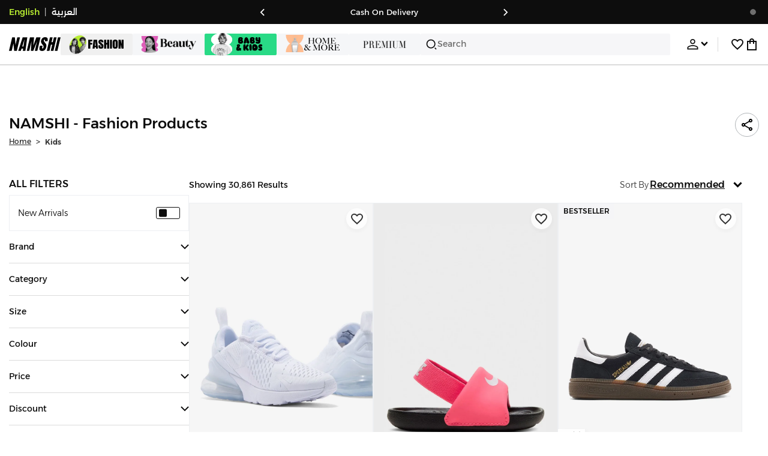

--- FILE ---
content_type: text/css
request_url: https://f.nooncdn.com/s/app/2025/nm-namshi-frontend/96755ff4c3989ffb4ce9f161af11bba84fcafb44/bigalog/_next/_static/_next/static/css/2aa9588ab0d5b774.css
body_size: -151
content:
.Badge_badge__j6eGD{position:absolute;top:-2px;font-size:12px;display:flex;align-items:center;justify-content:center;color:var(--clr-white);opacity:0;transition:opacity .35s ease-in-out;min-width:20px}[dir] .Badge_badge__j6eGD{padding:1px 7px;border-radius:20px;background-color:var(--clr-dark)}[dir=ltr] .Badge_badge__j6eGD{right:-2px;transform:translate(50%,-10%)}[dir=rtl] .Badge_badge__j6eGD{left:-2px;transform:translate(-50%,-10%)}.Badge_badge__j6eGD.Badge_show__tnOc1{opacity:1}[dir] .Badge_badge__j6eGD.Badge_warning__3gmdt{background-color:var(--color-dark-red)}
/*# sourceMappingURL=2aa9588ab0d5b774.css.map*/

--- FILE ---
content_type: text/css
request_url: https://f.nooncdn.com/s/app/2025/nm-namshi-frontend/96755ff4c3989ffb4ce9f161af11bba84fcafb44/bigalog/_next/_static/_next/static/css/30ebc803c835c5cd.css
body_size: 7950
content:
nav.BottomTabs_tabsMenu__Dooy4{height:var(--mweb-bottom-tabs-height);position:fixed;bottom:0;z-index:25;display:flex;align-items:center;transition:z-index .1s ease-in;max-width:100vw}[dir] nav.BottomTabs_tabsMenu__Dooy4{padding-top:4px;background-color:var(--clr-white);border-top:1px solid var(--clr-grey-l3);padding-bottom:env(safe-area-inset-bottom,0)}[dir=ltr] nav.BottomTabs_tabsMenu__Dooy4,[dir=rtl] nav.BottomTabs_tabsMenu__Dooy4{left:0;right:0}nav.BottomTabs_tabsMenu__Dooy4:after{content:"";position:fixed;bottom:0;height:80px}[dir] nav.BottomTabs_tabsMenu__Dooy4:after{background-color:var(--clr-white);transform:translateY(100%)}[dir=ltr] nav.BottomTabs_tabsMenu__Dooy4:after,[dir=rtl] nav.BottomTabs_tabsMenu__Dooy4:after{left:0;right:0}nav.BottomTabs_tabsMenu__Dooy4.BottomTabs_cms__EmXDG{position:relative;z-index:15}nav.BottomTabs_tabsMenu__Dooy4>a{display:flex;flex:1 1;height:100%;justify-content:center;align-items:center;position:relative}nav.BottomTabs_tabsMenu__Dooy4>a:active{opacity:var(--active-btn-opacity)}nav.BottomTabs_tabsMenu__Dooy4.BottomTabs_isHidden__iyIkm{z-index:0;transition:z-index .1s ease-out}div.BottomTabs_container__mAMgc{flex:1 1;display:flex;flex-direction:column;align-items:center;justify-content:center}[dir] div.BottomTabs_container__mAMgc{text-align:center}div.BottomTabs_tabItem___W1u_{font-size:11px;font-weight:400;white-space:nowrap}.BottomTabs_iconContainer___TyV9{position:relative;height:24px;width:100%;display:flex;justify-content:center}[dir] .BottomTabs_iconContainer___TyV9{padding-top:2px}.BottomTabs_iconContainer___TyV9 .BottomTabs_iconWrapper__FkDrv{position:absolute;top:0;display:flex;align-items:center;justify-content:center;width:22px}[dir=ltr] .BottomTabs_iconContainer___TyV9 .BottomTabs_iconWrapper__FkDrv{left:50%;right:0;transform:translateX(-50%)}[dir=rtl] .BottomTabs_iconContainer___TyV9 .BottomTabs_iconWrapper__FkDrv{right:50%;left:0;transform:translateX(50%)}.BottomTabs_iconContainer___TyV9 .BottomTabs_iconWrapper__FkDrv .BottomTabs_iconImage__2oaCq{position:absolute;top:0;opacity:0;transition:transform .4s ease-out}[dir=ltr] .BottomTabs_iconContainer___TyV9 .BottomTabs_iconWrapper__FkDrv .BottomTabs_iconImage__2oaCq.BottomTabs_flip__m9Np4{transform:rotateY(120deg)}[dir=rtl] .BottomTabs_iconContainer___TyV9 .BottomTabs_iconWrapper__FkDrv .BottomTabs_iconImage__2oaCq.BottomTabs_flip__m9Np4{transform:rotateY(-120deg)}[dir] .BottomTabs_iconContainer___TyV9 .BottomTabs_iconWrapper__FkDrv .BottomTabs_iconImage__2oaCq.BottomTabs_flip__m9Np4.BottomTabs_active__9M82i{transform:rotateY(0)}.BottomTabs_iconContainer___TyV9 .BottomTabs_iconWrapper__FkDrv .BottomTabs_iconImage__2oaCq.BottomTabs_active__9M82i{opacity:1}.WishlistIcon_container__DHm33{position:relative;display:block}[dir] .WishlistIcon_container__DHm33{cursor:pointer}.WishlistIcon_container__DHm33:hover{opacity:.7}.WishlistIcon_container__DHm33:active{opacity:var(--active-btn-opacity)}.WishlistIcon_container__DHm33 .WishlistIcon_innerContainer__C0T4l{position:relative}.SubdepartmentSelect_container__AiOVi{position:static;max-width:35%}.SubdepartmentSelect_mockSelect__CloIu{display:flex;justify-content:space-between;width:100%;align-items:center;height:36px;-moz-column-gap:5px;column-gap:5px}[dir] .SubdepartmentSelect_mockSelect__CloIu{background-color:var(--clr-grey-l4);border:1px solid var(--clr-grey-l3);padding:0 9px}.SubdepartmentSelect_mockSelect__CloIu:active{opacity:var(--active-btn-opacity)}[dir] .SubdepartmentSelect_mockSelect__CloIu .SubdepartmentSelect_isFlipped__d_PUD{transform:rotateX(180deg)}.SubdepartmentSelect_selectedOption__9KSe7{color:var(--clr-dark);font-weight:500;text-transform:uppercase;justify-self:center;font-size:13px;overflow:hidden;text-overflow:ellipsis}[dir] .SubdepartmentSelect_selectedOption__9KSe7{margin:0 auto}.SubdepartmentSelect_option__xaWSV{width:100%;pointer-events:auto}[dir] .SubdepartmentSelect_option__xaWSV{padding-bottom:16px;padding-top:16px;border-bottom:1px solid var(--clr-grey-l2);text-align:center;cursor:pointer}[dir] .SubdepartmentSelect_option__xaWSV:last-child{border-bottom:none}.SubdepartmentSelect_popup__N824S{position:absolute;width:100%;top:calc(36px + var(--mweb-header-department-tabs-padding));z-index:30;opacity:0;visibility:hidden;transition:opacity .2s ease-out,transform .2s ease-out}[dir] .SubdepartmentSelect_popup__N824S{background-color:var(--clr-white);border-top:1px solid var(--color-grey3);box-shadow:0 10px 8px rgba(0,0,0,.1);transform:translateY(-15px)}[dir=ltr] .SubdepartmentSelect_popup__N824S,[dir=rtl] .SubdepartmentSelect_popup__N824S{left:0;right:0}.SubdepartmentSelect_popup__N824S.SubdepartmentSelect_open__Sa7tL{opacity:1;visibility:visible}[dir] .SubdepartmentSelect_popup__N824S.SubdepartmentSelect_open__Sa7tL{transform:translateY(0)}.SubdepartmentSelect_popup__N824S .SubdepartmentSelect_option__xaWSV{display:flex;align-items:center;height:55px;-moz-column-gap:10px;column-gap:10px}[dir] .SubdepartmentSelect_popup__N824S .SubdepartmentSelect_option__xaWSV{padding:0 var(--mweb-padding)}.SubdepartmentSelect_popup__N824S .SubdepartmentSelect_option__xaWSV:active{opacity:var(--active-btn-opacity)}.SubdepartmentSelect_popup__N824S .SubdepartmentSelect_option__xaWSV .SubdepartmentSelect_image__6xObx{display:block;width:60px;height:auto}.SubdepartmentSelect_popup__N824S .SubdepartmentSelect_option__xaWSV .SubdepartmentSelect_label__TcsS9{color:var(--clr-dark);font-size:14px;font-weight:500;text-transform:uppercase}[dir=ltr] .SubdepartmentSelect_popup__N824S .SubdepartmentSelect_option__xaWSV .SubdepartmentSelect_iconWrapper__jCn8M{margin-left:auto}[dir=rtl] .SubdepartmentSelect_popup__N824S .SubdepartmentSelect_option__xaWSV .SubdepartmentSelect_iconWrapper__jCn8M{margin-right:auto}[dir] .SubdepartmentSelect_popup__N824S .SubdepartmentSelect_option__xaWSV .SubdepartmentSelect_iconWrapper__jCn8M:lang(ar){transform:scaleX(-1)}.SubdepartmentSelect_overlay__QMGk0{position:fixed;inset:0}.SubdepartmentsAndSearchAndWishlist_container__1_Yu3{display:flex;flex-direction:column;justify-content:flex-start;align-items:flex-start;z-index:10;width:100%;top:calc(var(--mweb-header-department-tabs-height) + var(--mweb-header-department-tabs-padding) + var(--mweb-header-department-tabs-padding))}[dir=ltr] .SubdepartmentsAndSearchAndWishlist_container__1_Yu3,[dir=rtl] .SubdepartmentsAndSearchAndWishlist_container__1_Yu3{left:0;right:0}.SubdepartmentsAndSearchAndWishlist_container__1_Yu3::-webkit-scrollbar{display:none}.SubdepartmentsAndSearchAndWishlist_container__1_Yu3 .SubdepartmentsAndSearchAndWishlist_searchHeaderWrapper__zQPf1{display:flex;align-items:center;gap:var(--mweb-header-department-tabs-gap);height:var(--mweb-searchbar-height);width:100%}.SubdepartmentsAndSearchAndWishlist_container__1_Yu3 .SubdepartmentsAndSearchAndWishlist_searchHeaderWrapper__zQPf1 p{text-transform:capitalize}.SubdepartmentsAndSearchAndWishlist_container__1_Yu3 .SubdepartmentsAndSearchAndWishlist_searchHeaderWrapper__zQPf1.SubdepartmentsAndSearchAndWishlist_withoutDropdown__Qp9b2{grid-template-columns:8.43fr 1fr}.SubdepartmentsAndSearchAndWishlist_container__1_Yu3 .SubdepartmentsAndSearchAndWishlist_searchButton__U3lhV{display:flex;align-items:center;height:100%;flex:1 1;font-weight:400;overflow:hidden;text-overflow:ellipsis}[dir] .SubdepartmentsAndSearchAndWishlist_container__1_Yu3 .SubdepartmentsAndSearchAndWishlist_searchButton__U3lhV{background-color:var(--clr-grey-l4);border:1px solid var(--clr-grey-l3);padding:0 7px}.SubdepartmentsAndSearchAndWishlist_container__1_Yu3 .SubdepartmentsAndSearchAndWishlist_navigationButton__haV_C{display:flex;align-items:center;justify-content:center;height:100%}[dir] .SubdepartmentsAndSearchAndWishlist_container__1_Yu3 .SubdepartmentsAndSearchAndWishlist_navigationButton__haV_C{background-color:var(--clr-grey-l4);border:1px solid var(--clr-grey-l3);padding:6px}.SubdepartmentsAndSearchAndWishlist_container__1_Yu3 .SubdepartmentsAndSearchAndWishlist_searchText__wA6H_{font-size:14px;color:var(--clr-grey);font-weight:400;overflow:hidden;white-space:nowrap;text-overflow:ellipsis}[dir=ltr] .SubdepartmentsAndSearchAndWishlist_container__1_Yu3 .SubdepartmentsAndSearchAndWishlist_searchText__wA6H_{padding-left:7px}[dir=rtl] .SubdepartmentsAndSearchAndWishlist_container__1_Yu3 .SubdepartmentsAndSearchAndWishlist_searchText__wA6H_{padding-right:7px}.SubdepartmentsAndSearchAndWishlist_container__1_Yu3 .SubdepartmentsAndSearchAndWishlist_queryText__PKd_8{color:var(--clr-dark)}[dir] .SubdepartmentsAndSearchAndWishlist_container__1_Yu3.SubdepartmentsAndSearchAndWishlist_isPLP___jAAf{border-bottom:none;margin-bottom:0}.SubdepartmentsAndSearchAndWishlist_container__1_Yu3.SubdepartmentsAndSearchAndWishlist_isPLP___jAAf .SubdepartmentsAndSearchAndWishlist_searchHeaderWrapper__zQPf1{grid-template-columns:8.43fr 1fr}.SubdepartmentsAndSearchAndWishlist_iconWrapper__TY_1S{position:relative}header.HeaderWithLogoClient_header__O1RTy{display:flex;height:var(--mweb-header-height);position:sticky;top:0;z-index:25}[dir] header.HeaderWithLogoClient_header__O1RTy{background-color:#fff;padding:0 var(--mweb-padding)}[dir=ltr] header.HeaderWithLogoClient_header__O1RTy,[dir=rtl] header.HeaderWithLogoClient_header__O1RTy{left:0;right:0}header.HeaderWithLogoClient_header__O1RTy.HeaderWithLogoClient_isInstallAppNudgeVisible__YkH1q{top:var(--mweb-app-nudge-height)}header.HeaderWithLogoClient_header__O1RTy>div{flex:1 1}header.HeaderWithLogoClient_header__O1RTy div.HeaderWithLogoClient_right__z4Utq{display:flex;align-items:center;justify-content:flex-end;gap:18px}header.HeaderWithLogoClient_header__O1RTy div.HeaderWithLogoClient_right__z4Utq button:active{opacity:var(--active-btn-opacity)}header.HeaderWithLogoClient_header__O1RTy div.HeaderWithLogoClient_left__mMZrS{display:flex;place-content:center flex-start;opacity:0;transition:opacity .35s ease-in-out}header.HeaderWithLogoClient_header__O1RTy div.HeaderWithLogoClient_left__mMZrS.HeaderWithLogoClient_showNavBack__neZGK{opacity:1}header.HeaderWithLogoClient_header__O1RTy div.HeaderWithLogoClient_left__mMZrS.HeaderWithLogoClient_showNavBack__neZGK button:active{opacity:var(--active-btn-opacity)}header.HeaderWithLogoClient_header__O1RTy div.HeaderWithLogoClient_middle__Bcmn9{display:flex;justify-content:center;align-items:center}header.HeaderWithLogoClient_header__O1RTy div.HeaderWithLogoClient_middle__Bcmn9 a{height:100%;width:100%;display:flex;justify-content:center;align-items:center}header.HeaderWithDepartmentTabsMobile_container__Wdoi6{display:flex;flex-direction:column;gap:8px;position:sticky;top:0;z-index:20;font-weight:500;height:156px;transition:height .3s ease-out,padding .3s ease-out}[dir] header.HeaderWithDepartmentTabsMobile_container__Wdoi6{background-color:var(--clr-white);padding:var(--mweb-header-department-tabs-padding) 0}[dir=ltr] header.HeaderWithDepartmentTabsMobile_container__Wdoi6,[dir=rtl] header.HeaderWithDepartmentTabsMobile_container__Wdoi6{left:0;right:0}header.HeaderWithDepartmentTabsMobile_container__Wdoi6:not(.HeaderWithDepartmentTabsMobile_isCollapsed__3c07d){height:var(--mweb-header-full-height)}header.HeaderWithDepartmentTabsMobile_container__Wdoi6.HeaderWithDepartmentTabsMobile_isInstallAppNudgeVisible__qT00z{top:var(--mweb-app-nudge-height)}header.HeaderWithDepartmentTabsMobile_container__Wdoi6.HeaderWithDepartmentTabsMobile_isInstallAppNudgeVisible__qT00z.HeaderWithDepartmentTabsMobile_cms__mfk_Q{top:0}[dir] header.HeaderWithDepartmentTabsMobile_container__Wdoi6.HeaderWithDepartmentTabsMobile_isNavigationAbsent__W_RSU{padding:0}header.HeaderWithDepartmentTabsMobile_container__Wdoi6 .HeaderWithDepartmentTabsMobile_lottieBackground__C2MUZ{position:absolute;overflow:hidden;top:0;bottom:0;width:100%}header.HeaderWithDepartmentTabsMobile_container__Wdoi6 .HeaderWithDepartmentTabsMobile_lottieBackground__C2MUZ .HeaderWithDepartmentTabsMobile_themeThumbnail__MA_Hs{position:absolute;inset:0}header.HeaderWithDepartmentTabsMobile_container__Wdoi6 .HeaderWithDepartmentTabsMobile_departmentTabsSectionWrapper__QsSb4{display:flex;gap:var(--mweb-header-department-tabs-gap);overflow:auto}[dir] header.HeaderWithDepartmentTabsMobile_container__Wdoi6 .HeaderWithDepartmentTabsMobile_departmentTabsSectionWrapper__QsSb4{padding:0 var(--mweb-padding)}header.HeaderWithDepartmentTabsMobile_container__Wdoi6 .HeaderWithDepartmentTabsMobile_departmentTabsSectionWrapper__QsSb4 .HeaderWithDepartmentTabsMobile_departmentTabsSection__Ar3Cf{display:flex;gap:var(--mweb-header-department-tabs-gap);flex:1 1}header.HeaderWithDepartmentTabsMobile_container__Wdoi6 .HeaderWithDepartmentTabsMobile_departmentTabsSectionWrapper__QsSb4 .HeaderWithDepartmentTabsMobile_departmentTabsSection__Ar3Cf .HeaderWithDepartmentTabsMobile_tabParent__BkPN1{position:relative;flex:1 1;min-width:calc((100vw - 2*var(--mweb-padding) - 3*var(--mweb-header-department-tabs-gap))/4);pointer-events:auto}[dir] header.HeaderWithDepartmentTabsMobile_container__Wdoi6 .HeaderWithDepartmentTabsMobile_departmentTabsSectionWrapper__QsSb4 .HeaderWithDepartmentTabsMobile_departmentTabsSection__Ar3Cf .HeaderWithDepartmentTabsMobile_tabParent__BkPN1{padding:3px 0}header.HeaderWithDepartmentTabsMobile_container__Wdoi6 .HeaderWithDepartmentTabsMobile_departmentTabsSectionWrapper__QsSb4 .HeaderWithDepartmentTabsMobile_departmentTabsSection__Ar3Cf .HeaderWithDepartmentTabsMobile_tabParent__BkPN1.HeaderWithDepartmentTabsMobile_cms__mfk_Q{min-width:75px}header.HeaderWithDepartmentTabsMobile_container__Wdoi6 .HeaderWithDepartmentTabsMobile_departmentTabsSectionWrapper__QsSb4 .HeaderWithDepartmentTabsMobile_departmentTabsSection__Ar3Cf .HeaderWithDepartmentTabsMobile_tabParent__BkPN1 .HeaderWithDepartmentTabsMobile_tabImg__j80hU{max-width:100%;height:100%}header.HeaderWithDepartmentTabsMobile_container__Wdoi6 .HeaderWithDepartmentTabsMobile_departmentTabsSectionWrapper__QsSb4 .HeaderWithDepartmentTabsMobile_departmentTabsSection__Ar3Cf .HeaderWithDepartmentTabsMobile_tabParent__BkPN1 .HeaderWithDepartmentTabsMobile_tabImg__j80hU.HeaderWithDepartmentTabsMobile_active__14uqJ{height:89.5px}[dir] header.HeaderWithDepartmentTabsMobile_container__Wdoi6 .HeaderWithDepartmentTabsMobile_departmentTabsSectionWrapper__QsSb4 .HeaderWithDepartmentTabsMobile_departmentTabsSection__Ar3Cf .HeaderWithDepartmentTabsMobile_tabParent__BkPN1 .HeaderWithDepartmentTabsMobile_tabImg__j80hU.HeaderWithDepartmentTabsMobile_active__14uqJ{margin-top:-8px}header.HeaderWithDepartmentTabsMobile_container__Wdoi6 .HeaderWithDepartmentTabsMobile_departmentTabsSectionWrapper__QsSb4 .HeaderWithDepartmentTabsMobile_departmentTabsSection__Ar3Cf .HeaderWithDepartmentTabsMobile_tabParent__BkPN1 .HeaderWithDepartmentTabsMobile_tab__in2u7{display:flex;flex-direction:column;align-items:center;justify-content:center;height:82px;transition:background-color .3s ease-out,height .3s ease-out}[dir] header.HeaderWithDepartmentTabsMobile_container__Wdoi6 .HeaderWithDepartmentTabsMobile_departmentTabsSectionWrapper__QsSb4 .HeaderWithDepartmentTabsMobile_departmentTabsSection__Ar3Cf .HeaderWithDepartmentTabsMobile_tabParent__BkPN1 .HeaderWithDepartmentTabsMobile_tab__in2u7{border-radius:4px;padding:8px 4px}header.HeaderWithDepartmentTabsMobile_container__Wdoi6 .HeaderWithDepartmentTabsMobile_departmentTabsSectionWrapper__QsSb4 .HeaderWithDepartmentTabsMobile_departmentTabsSection__Ar3Cf .HeaderWithDepartmentTabsMobile_tabParent__BkPN1 .HeaderWithDepartmentTabsMobile_tab__in2u7 .HeaderWithDepartmentTabsMobile_iconImage__plJ5J{position:absolute;top:7px;height:auto;width:auto;max-height:54px;max-width:54px;opacity:0;transition:opacity .3s ease-out,transform .3s ease-out,top .3s ease-out}[dir] header.HeaderWithDepartmentTabsMobile_container__Wdoi6 .HeaderWithDepartmentTabsMobile_departmentTabsSectionWrapper__QsSb4 .HeaderWithDepartmentTabsMobile_departmentTabsSection__Ar3Cf .HeaderWithDepartmentTabsMobile_tabParent__BkPN1 .HeaderWithDepartmentTabsMobile_tab__in2u7 .HeaderWithDepartmentTabsMobile_iconImage__plJ5J{transform:scale(1)}header.HeaderWithDepartmentTabsMobile_container__Wdoi6 .HeaderWithDepartmentTabsMobile_departmentTabsSectionWrapper__QsSb4 .HeaderWithDepartmentTabsMobile_departmentTabsSection__Ar3Cf .HeaderWithDepartmentTabsMobile_tabParent__BkPN1 .HeaderWithDepartmentTabsMobile_tab__in2u7 .HeaderWithDepartmentTabsMobile_iconImage__plJ5J.HeaderWithDepartmentTabsMobile_active__14uqJ{opacity:1}header.HeaderWithDepartmentTabsMobile_container__Wdoi6 .HeaderWithDepartmentTabsMobile_departmentTabsSectionWrapper__QsSb4 .HeaderWithDepartmentTabsMobile_departmentTabsSection__Ar3Cf .HeaderWithDepartmentTabsMobile_tabParent__BkPN1 .HeaderWithDepartmentTabsMobile_tab__in2u7 .HeaderWithDepartmentTabsMobile_iconImage__plJ5J.HeaderWithDepartmentTabsMobile_active__14uqJ.HeaderWithDepartmentTabsMobile_scale__5DcUW{top:4px}[dir] header.HeaderWithDepartmentTabsMobile_container__Wdoi6 .HeaderWithDepartmentTabsMobile_departmentTabsSectionWrapper__QsSb4 .HeaderWithDepartmentTabsMobile_departmentTabsSection__Ar3Cf .HeaderWithDepartmentTabsMobile_tabParent__BkPN1 .HeaderWithDepartmentTabsMobile_tab__in2u7 .HeaderWithDepartmentTabsMobile_iconImage__plJ5J.HeaderWithDepartmentTabsMobile_active__14uqJ.HeaderWithDepartmentTabsMobile_scale__5DcUW{transform:scale(1.2)}header.HeaderWithDepartmentTabsMobile_container__Wdoi6 .HeaderWithDepartmentTabsMobile_departmentTabsSectionWrapper__QsSb4 .HeaderWithDepartmentTabsMobile_departmentTabsSection__Ar3Cf .HeaderWithDepartmentTabsMobile_tabParent__BkPN1 .HeaderWithDepartmentTabsMobile_tab__in2u7 .HeaderWithDepartmentTabsMobile_iconTitle__Qddjb{position:absolute;bottom:8px;height:auto;width:auto;max-height:16px;max-width:70px}header.HeaderWithDepartmentTabsMobile_container__Wdoi6 .HeaderWithDepartmentTabsMobile_departmentTabsSectionWrapper__QsSb4.HeaderWithDepartmentTabsMobile_expandTabs__oglHk .HeaderWithDepartmentTabsMobile_departmentTabsSection__Ar3Cf .HeaderWithDepartmentTabsMobile_tabParent__BkPN1{min-width:calc((100vw - 2*var(--mweb-padding) - 3*var(--mweb-header-department-tabs-gap))/4 - 5px)}header.HeaderWithDepartmentTabsMobile_container__Wdoi6 .HeaderWithDepartmentTabsMobile_departmentTabsSectionWrapper__QsSb4.HeaderWithDepartmentTabsMobile_expandTabs__oglHk .HeaderWithDepartmentTabsMobile_departmentTabsSection__Ar3Cf .HeaderWithDepartmentTabsMobile_tabParent__BkPN1.HeaderWithDepartmentTabsMobile_cms__mfk_Q{min-width:75px}header.HeaderWithDepartmentTabsMobile_container__Wdoi6 .HeaderWithDepartmentTabsMobile_searchSection__IIJI3{position:relative}[dir] header.HeaderWithDepartmentTabsMobile_container__Wdoi6 .HeaderWithDepartmentTabsMobile_searchSection__IIJI3{padding:0 var(--mweb-padding)}[dir] header.HeaderWithDepartmentTabsMobile_container__Wdoi6 .HeaderWithDepartmentTabsMobile_searchSection__IIJI3.HeaderWithDepartmentTabsMobile_isNavigationAbsent__W_RSU{padding-bottom:var(--mweb-header-department-tabs-padding)}header.HeaderWithDepartmentTabsMobile_container__Wdoi6.HeaderWithDepartmentTabsMobile_isCollapsed__3c07d{height:104px}[dir] header.HeaderWithDepartmentTabsMobile_container__Wdoi6.HeaderWithDepartmentTabsMobile_isCollapsed__3c07d{border-bottom:none}header.HeaderWithDepartmentTabsMobile_container__Wdoi6.HeaderWithDepartmentTabsMobile_isCollapsed__3c07d .HeaderWithDepartmentTabsMobile_departmentTabsSectionWrapper__QsSb4{position:relative;overflow:visible;overflow:initial}[dir] header.HeaderWithDepartmentTabsMobile_container__Wdoi6.HeaderWithDepartmentTabsMobile_isCollapsed__3c07d .HeaderWithDepartmentTabsMobile_departmentTabsSectionWrapper__QsSb4{padding:0}[dir=ltr] header.HeaderWithDepartmentTabsMobile_container__Wdoi6.HeaderWithDepartmentTabsMobile_isCollapsed__3c07d .HeaderWithDepartmentTabsMobile_departmentTabsSectionWrapper__QsSb4{margin-left:var(--mweb-padding)}[dir=rtl] header.HeaderWithDepartmentTabsMobile_container__Wdoi6.HeaderWithDepartmentTabsMobile_isCollapsed__3c07d .HeaderWithDepartmentTabsMobile_departmentTabsSectionWrapper__QsSb4{margin-right:var(--mweb-padding)}header.HeaderWithDepartmentTabsMobile_container__Wdoi6.HeaderWithDepartmentTabsMobile_isCollapsed__3c07d .HeaderWithDepartmentTabsMobile_departmentTabsSectionWrapper__QsSb4 .HeaderWithDepartmentTabsMobile_backButton__XHrJB{position:absolute;height:100%;width:32px;z-index:20}[dir] header.HeaderWithDepartmentTabsMobile_container__Wdoi6.HeaderWithDepartmentTabsMobile_isCollapsed__3c07d .HeaderWithDepartmentTabsMobile_departmentTabsSectionWrapper__QsSb4 .HeaderWithDepartmentTabsMobile_backButton__XHrJB{background:var(--clr-white)}[dir=ltr] header.HeaderWithDepartmentTabsMobile_container__Wdoi6.HeaderWithDepartmentTabsMobile_isCollapsed__3c07d .HeaderWithDepartmentTabsMobile_departmentTabsSectionWrapper__QsSb4 .HeaderWithDepartmentTabsMobile_backButton__XHrJB{left:0}[dir=rtl] header.HeaderWithDepartmentTabsMobile_container__Wdoi6.HeaderWithDepartmentTabsMobile_isCollapsed__3c07d .HeaderWithDepartmentTabsMobile_departmentTabsSectionWrapper__QsSb4 .HeaderWithDepartmentTabsMobile_backButton__XHrJB{right:0}header.HeaderWithDepartmentTabsMobile_container__Wdoi6.HeaderWithDepartmentTabsMobile_isCollapsed__3c07d .HeaderWithDepartmentTabsMobile_departmentTabsSectionWrapper__QsSb4 .HeaderWithDepartmentTabsMobile_departmentTabsSection__Ar3Cf{overflow:auto}[dir=ltr] header.HeaderWithDepartmentTabsMobile_container__Wdoi6.HeaderWithDepartmentTabsMobile_isCollapsed__3c07d .HeaderWithDepartmentTabsMobile_departmentTabsSectionWrapper__QsSb4 .HeaderWithDepartmentTabsMobile_departmentTabsSection__Ar3Cf{padding-left:32px;padding-right:var(--mweb-padding)}[dir=rtl] header.HeaderWithDepartmentTabsMobile_container__Wdoi6.HeaderWithDepartmentTabsMobile_isCollapsed__3c07d .HeaderWithDepartmentTabsMobile_departmentTabsSectionWrapper__QsSb4 .HeaderWithDepartmentTabsMobile_departmentTabsSection__Ar3Cf{padding-right:32px;padding-left:var(--mweb-padding)}header.HeaderWithDepartmentTabsMobile_container__Wdoi6.HeaderWithDepartmentTabsMobile_isCollapsed__3c07d .HeaderWithDepartmentTabsMobile_departmentTabsSectionWrapper__QsSb4 .HeaderWithDepartmentTabsMobile_departmentTabsSection__Ar3Cf .HeaderWithDepartmentTabsMobile_tabParent__BkPN1{position:relative;height:auto;min-width:calc((100vw - var(--mweb-padding) - 3 * var(--mweb-header-department-tabs-gap) - 32px)/4)}[dir] header.HeaderWithDepartmentTabsMobile_container__Wdoi6.HeaderWithDepartmentTabsMobile_isCollapsed__3c07d .HeaderWithDepartmentTabsMobile_departmentTabsSectionWrapper__QsSb4 .HeaderWithDepartmentTabsMobile_departmentTabsSection__Ar3Cf .HeaderWithDepartmentTabsMobile_tabParent__BkPN1{padding:3px 0}header.HeaderWithDepartmentTabsMobile_container__Wdoi6.HeaderWithDepartmentTabsMobile_isCollapsed__3c07d .HeaderWithDepartmentTabsMobile_departmentTabsSectionWrapper__QsSb4 .HeaderWithDepartmentTabsMobile_departmentTabsSection__Ar3Cf .HeaderWithDepartmentTabsMobile_tabParent__BkPN1 .HeaderWithDepartmentTabsMobile_tab__in2u7{display:flex;align-items:center;justify-content:center;height:30px}[dir] header.HeaderWithDepartmentTabsMobile_container__Wdoi6.HeaderWithDepartmentTabsMobile_isCollapsed__3c07d .HeaderWithDepartmentTabsMobile_departmentTabsSectionWrapper__QsSb4 .HeaderWithDepartmentTabsMobile_departmentTabsSection__Ar3Cf .HeaderWithDepartmentTabsMobile_tabParent__BkPN1 .HeaderWithDepartmentTabsMobile_tab__in2u7{padding:8px 4px}header.HeaderWithDepartmentTabsMobile_container__Wdoi6.HeaderWithDepartmentTabsMobile_isCollapsed__3c07d .HeaderWithDepartmentTabsMobile_departmentTabsSectionWrapper__QsSb4 .HeaderWithDepartmentTabsMobile_departmentTabsSection__Ar3Cf .HeaderWithDepartmentTabsMobile_tabParent__BkPN1 .HeaderWithDepartmentTabsMobile_tab__in2u7 .HeaderWithDepartmentTabsMobile_iconTitle__Qddjb{position:relative;bottom:auto}header.HeaderWithDepartmentTabsMobile_container__Wdoi6.HeaderWithDepartmentTabsMobile_isCollapsed__3c07d .HeaderWithDepartmentTabsMobile_departmentTabsSectionWrapper__QsSb4.HeaderWithDepartmentTabsMobile_expandTabs__oglHk .HeaderWithDepartmentTabsMobile_departmentTabsSection__Ar3Cf .HeaderWithDepartmentTabsMobile_tabParent__BkPN1{min-width:calc((100vw - var(--mweb-padding) - 3 * var(--mweb-header-department-tabs-gap) - 32px)/4 - 10px)}header.HeaderWithDepartmentTabsMobile_container__Wdoi6.HeaderWithDepartmentTabsMobile_isCollapsed__3c07d .HeaderWithDepartmentTabsMobile_departmentTabsSectionWrapper__QsSb4.HeaderWithDepartmentTabsMobile_expandTabs__oglHk .HeaderWithDepartmentTabsMobile_departmentTabsSection__Ar3Cf .HeaderWithDepartmentTabsMobile_tabParent__BkPN1.HeaderWithDepartmentTabsMobile_cms__mfk_Q{min-width:75px}header.HeaderWithDepartmentTabsMobile_container__Wdoi6.HeaderWithDepartmentTabsMobile_hide__l5d93{height:0;overflow:hidden}[dir] header.HeaderWithDepartmentTabsMobile_container__Wdoi6.HeaderWithDepartmentTabsMobile_hide__l5d93{padding:0}@starting-style{header.HeaderWithDepartmentTabsMobile_container__Wdoi6.HeaderWithDepartmentTabsMobile_animateOpen__nwgmK{height:0}[dir] header.HeaderWithDepartmentTabsMobile_container__Wdoi6.HeaderWithDepartmentTabsMobile_animateOpen__nwgmK{padding:0}}.BagIcon_bagIcon__psJoJ{position:relative;display:block}[dir] .BagIcon_bagIcon__psJoJ{cursor:pointer}.BagIcon_bagIcon__psJoJ:hover{opacity:.7}.BagIcon_bagIcon__psJoJ:active{opacity:var(--active-btn-opacity)}.LanguageSwitch_container__EbjhN{display:flex;gap:4px;font-size:14px}.LanguageSwitch_container__EbjhN .LanguageSwitch_switcher__ng2GA.LanguageSwitch_dark__neTu5{font-weight:500;color:var(--clr-white)}.LanguageSwitch_container__EbjhN .LanguageSwitch_switcher__ng2GA.LanguageSwitch_dark__neTu5.LanguageSwitch_active__ZI5p1{color:var(--clr-brand)}.LanguageSwitch_container__EbjhN .LanguageSwitch_switcher__ng2GA.LanguageSwitch_light__tqgeQ{color:var(--clr-dark)}.LanguageSwitch_container__EbjhN .LanguageSwitch_switcher__ng2GA.LanguageSwitch_light__tqgeQ.LanguageSwitch_active__ZI5p1{font-weight:500}.LanguageSwitch_container__EbjhN .LanguageSwitch_divider__9rUVG{color:var(--clr-dark)}[dir] .LanguageSwitch_container__EbjhN .LanguageSwitch_divider__9rUVG{padding:0 8px}.LanguageSwitch_container__EbjhN .LanguageSwitch_divider__9rUVG.LanguageSwitch_dark__neTu5{color:var(--clr-white)}.MenuDropDown_dropdownOverlay__ASP_2{opacity:0;transition:opacity .25s ease-in-out}[dir] .MenuDropDown_dropdownOverlay__ASP_2{cursor:auto}.MenuDropDown_dropdownOverlay__ASP_2[data-visible=true]{position:fixed;top:0;width:100vw;height:100vh;opacity:1;z-index:55;transition:opacity .25s ease-in-out}[dir] .MenuDropDown_dropdownOverlay__ASP_2[data-visible=true]{background-color:rgba(0,0,0,.5)}[dir=ltr] .MenuDropDown_dropdownOverlay__ASP_2[data-visible=true]{left:0}[dir=rtl] .MenuDropDown_dropdownOverlay__ASP_2[data-visible=true]{right:0}.MenuDropDown_dropdownItems__DE9zB{min-width:-moz-max-content;min-width:max-content;display:flex;flex-direction:column;justify-content:center;position:relative;pointer-events:none;opacity:0;height:0;transition:opacity .2s ease-in-out,height 0 ease-in-out,pointer-events 0 ease-in-out}[dir] .MenuDropDown_dropdownItems__DE9zB{box-shadow:0 4px 20px rgba(0,0,0,.25);border-radius:3px;background-color:var(--clr-white)}.MenuDropDown_dropdownItems__DE9zB[data-visible=true]{pointer-events:auto;opacity:1;height:auto}.MenuDropDown_dropdownItems__DE9zB:before{content:"";position:absolute;top:-11px;z-index:1000}[dir] .MenuDropDown_dropdownItems__DE9zB:before{border-style:solid;border-width:0 14px 11px;border-color:rgba(0,0,0,0) rgba(0,0,0,0) var(--clr-white) rgba(0,0,0,0)}[dir=ltr] .MenuDropDown_dropdownItems__DE9zB:before{right:14.5%}[dir=rtl] .MenuDropDown_dropdownItems__DE9zB:before{left:14.5%}.MenuDropDown_dropdownItems__DE9zB .MenuDropDown_itemWrapper__kBi06{overflow:hidden;display:flex;justify-content:space-between;font-weight:400;font-size:14px;width:100%}[dir] .MenuDropDown_dropdownItems__DE9zB .MenuDropDown_itemWrapper__kBi06{cursor:pointer}.MenuDropDown_dropdownItems__DE9zB .MenuDropDown_itemWrapper__kBi06:hover{text-decoration:underline}[dir] .MenuDropDown_dropdownItems__DE9zB .MenuDropDown_itemWrapper__kBi06:hover{background-color:var(--color-grey4);border-radius:3px}.MenuDropDown_dropdownItems__DE9zB .MenuDropDown_itemWrapper__kBi06.MenuDropDown_selected__vl6sg{color:var(--clr-white)}[dir] .MenuDropDown_dropdownItems__DE9zB .MenuDropDown_itemWrapper__kBi06.MenuDropDown_selected__vl6sg{background-color:var(--clr-dark);border:none!important}[dir] .MenuDropDown_dropdownItems__DE9zB .MenuDropDown_itemWrapper__kBi06:not(:last-child){border-bottom:1px solid var(--color-grey3)}.MenuDropDown_dropdownItems__DE9zB .MenuDropDown_itemWrapper__kBi06 .MenuDropDown_itemWrapper__kBi06:not(.MenuDropDown_selected__vl6sg){transition:background-color .25s ease-in-out}.MenuDropDown_dropdownItems__DE9zB .MenuDropDown_itemWrapper__kBi06 .MenuDropDown_item___qrah{display:flex;text-transform:capitalize;align-items:center;justify-content:space-between;font-weight:400;font-size:14px;width:100%;color:inherit}[dir] .MenuDropDown_dropdownItems__DE9zB .MenuDropDown_itemWrapper__kBi06 .MenuDropDown_item___qrah{cursor:pointer;padding:12px 18px}.MenuDropDown_dropdownItems__DE9zB .MenuDropDown_itemWrapper__kBi06 .MenuDropDown_item___qrah .MenuDropDown_itemContent__e__wx{display:flex;align-items:center;gap:8px}.MenuDropDown_dropdownItems__DE9zB .MenuDropDown_itemWrapper__kBi06 .MenuDropDown_item___qrah .MenuDropDown_img__tKSQ8{width:30px;height:30px}.CountrySelector_countrySelectorContainer__z_xBL{position:relative}.CountrySelector_countrySelectorContainer__z_xBL .CountrySelector_locationSelectorCta__MLiTx{display:flex;justify-content:flex-end;align-items:center;gap:12px}.CountrySelector_countrySelectorContainer__z_xBL .CountrySelector_locationSelectorCta__MLiTx:hover{opacity:.7}.CountrySelector_countrySelectorContainer__z_xBL .CountrySelector_dropdownContainer__r52Ln{position:absolute;top:30px;z-index:60}[dir=ltr] .CountrySelector_countrySelectorContainer__z_xBL .CountrySelector_dropdownContainer__r52Ln{right:-43px}[dir=rtl] .CountrySelector_countrySelectorContainer__z_xBL .CountrySelector_dropdownContainer__r52Ln{left:-43px}.CountrySelector_countrySelectorContainer__z_xBL .CountrySelector_dropdownContainer__r52Ln .CountrySelector_dropdownItems__iXhWC{min-width:250px;overflow:hidden}[dir] .CountrySelector_countrySelectorContainer__z_xBL .CountrySelector_dropdownContainer__r52Ln .CountrySelector_dropdownItems__iXhWC{box-shadow:0 4px 20px rgba(0,0,0,.25);background-color:var(--clr-white)}[dir=ltr] .CountrySelector_countrySelectorContainer__z_xBL .CountrySelector_dropdownContainer__r52Ln .CountrySelector_dropdownItems__iXhWC.CountrySelector_anchorToFlag__aKUnw .CountrySelector_dropdownItems__iXhWC:before{right:16px}[dir=rtl] .CountrySelector_countrySelectorContainer__z_xBL .CountrySelector_dropdownContainer__r52Ln .CountrySelector_dropdownItems__iXhWC.CountrySelector_anchorToFlag__aKUnw .CountrySelector_dropdownItems__iXhWC:before{left:16px}[dir=ltr] .CountrySelector_countrySelectorContainer__z_xBL .CountrySelector_dropdownContainer__r52Ln .CountrySelector_dropdownItems__iXhWC.CountrySelector_anchorToDeliverToText__9HKta{right:170px}[dir=rtl] .CountrySelector_countrySelectorContainer__z_xBL .CountrySelector_dropdownContainer__r52Ln .CountrySelector_dropdownItems__iXhWC.CountrySelector_anchorToDeliverToText__9HKta{left:170px}[dir=ltr] .CountrySelector_countrySelectorContainer__z_xBL .CountrySelector_dropdownContainer__r52Ln .CountrySelector_dropdownItems__iXhWC.CountrySelector_anchorToDeliverToText__9HKta .CountrySelector_dropdownItems__iXhWC:before{left:208px}[dir=rtl] .CountrySelector_countrySelectorContainer__z_xBL .CountrySelector_dropdownContainer__r52Ln .CountrySelector_dropdownItems__iXhWC.CountrySelector_anchorToDeliverToText__9HKta .CountrySelector_dropdownItems__iXhWC:before{right:208px}.Header_header__bcDH1{height:var(--site-header-height,64px);display:flex;flex-direction:column;justify-content:center;position:sticky;top:0;z-index:100}[dir] .Header_header__bcDH1{background-color:var(--clr-white);border-bottom:1px solid var(--color-grey3);padding:0 16px}.Header_header__bcDH1 .Header_primaryRow__HUc9x{display:flex;align-items:center;justify-content:space-between;-moz-column-gap:8px;column-gap:8px}.Header_header__bcDH1 .Header_primaryRow__HUc9x .Header_navTriggerAndLogo__IXtPu{display:inline-flex;gap:16px}.Header_header__bcDH1 .Header_primaryRow__HUc9x .Header_navTriggerAndLogo__IXtPu button.Header_navTrigger__i7dDA{width:16px;height:12px;display:flex;flex-direction:column;align-items:stretch;justify-content:space-between;box-sizing:content-box}[dir] .Header_header__bcDH1 .Header_primaryRow__HUc9x .Header_navTriggerAndLogo__IXtPu button.Header_navTrigger__i7dDA{padding:8px 0}.Header_header__bcDH1 .Header_primaryRow__HUc9x .Header_navTriggerAndLogo__IXtPu button.Header_navTrigger__i7dDA span{height:2px}[dir] .Header_header__bcDH1 .Header_primaryRow__HUc9x .Header_navTriggerAndLogo__IXtPu button.Header_navTrigger__i7dDA span{background-color:var(--clr-dark)}@media(min-width:992px){.Header_header__bcDH1 .Header_primaryRow__HUc9x .Header_navTriggerAndLogo__IXtPu button.Header_navTrigger__i7dDA{display:none}}.Header_header__bcDH1 .Header_primaryRow__HUc9x .Header_navTriggerAndLogo__IXtPu .Header_logo__CKdXj{display:flex;align-items:center;color:var(--color-grey1)}.Header_header__bcDH1 .Header_primaryRow__HUc9x .Header_navTriggerAndLogo__IXtPu .Header_logo__CKdXj>span{display:flex;align-items:center}.Header_header__bcDH1 .Header_primaryRow__HUc9x .Header_navTriggerAndLogo__IXtPu .Header_logo__CKdXj>span:before{content:"";width:1px;height:12px;margin-inline-start:14px;margin-inline-end:12px}[dir] .Header_header__bcDH1 .Header_primaryRow__HUc9x .Header_navTriggerAndLogo__IXtPu .Header_logo__CKdXj>span:before{background-color:var(--color-grey3)}@media(min-width:768px){.Header_header__bcDH1 .Header_primaryRow__HUc9x .Header_navTriggerAndLogo__IXtPu .Header_logo__CKdXj>span{font-size:16px}.Header_header__bcDH1 .Header_primaryRow__HUc9x .Header_navTriggerAndLogo__IXtPu .Header_logo__CKdXj>span:before{height:24px;margin-inline-start:22px;margin-inline-end:20px}}.Header_header__bcDH1 .Header_primaryRow__HUc9x .Header_actions__JLWS2{display:inline-flex;gap:20px}[dir] .Header_header__bcDH1 .Header_primaryRow__HUc9x .Header_actions__JLWS2>a{padding:8px}.Header_header__bcDH1 .Header_primaryRow__HUc9x .Header_actions__JLWS2>a:active{opacity:.6}@media(hover:hover)and (pointer:fine){.Header_header__bcDH1 .Header_primaryRow__HUc9x .Header_actions__JLWS2>a:hover{opacity:.6}.Header_header__bcDH1 .Header_primaryRow__HUc9x .Header_actions__JLWS2>a:active{opacity:1}}@media(min-width:992px){.Header_header__bcDH1 .Header_primaryRow__HUc9x .Header_actions__JLWS2 div.Header_languageSwitch__KY5MG{display:flex;align-items:center}}.Header_header__bcDH1 .Header_primaryRow__HUc9x .Header_actions__JLWS2 div.Header_countrySelector__AfblC{min-width:54px}.LoaderSpinner_ldsRing__IPqzh{display:inline-block;position:relative}.LoaderSpinner_ldsRing__IPqzh div{box-sizing:border-box;display:block;position:absolute}[dir] .LoaderSpinner_ldsRing__IPqzh div{border-radius:50%}[dir=ltr] .LoaderSpinner_ldsRing__IPqzh div{animation:LoaderSpinner_lds-ring-ltr__DqfDn 1.2s cubic-bezier(.5,0,.5,1) infinite}[dir=rtl] .LoaderSpinner_ldsRing__IPqzh div{animation:LoaderSpinner_lds-ring-rtl__r1NJc 1.2s cubic-bezier(.5,0,.5,1) infinite}[dir=ltr] .LoaderSpinner_ldsRing__IPqzh div:first-child,[dir=rtl] .LoaderSpinner_ldsRing__IPqzh div:first-child{animation-delay:-.45s}[dir=ltr] .LoaderSpinner_ldsRing__IPqzh div:nth-child(2),[dir=rtl] .LoaderSpinner_ldsRing__IPqzh div:nth-child(2){animation-delay:-.3s}[dir=ltr] .LoaderSpinner_ldsRing__IPqzh div:nth-child(3),[dir=rtl] .LoaderSpinner_ldsRing__IPqzh div:nth-child(3){animation-delay:-.15s}@keyframes LoaderSpinner_lds-ring-ltr__DqfDn{0%{transform:rotate(0deg)}to{transform:rotate(1turn)}}@keyframes LoaderSpinner_lds-ring-rtl__r1NJc{0%{transform:rotate(0deg)}to{transform:rotate(-1turn)}}.ProfileProgressSkeleton_container__EBXZq{position:relative;display:flex;flex-direction:column;align-items:center;justify-content:center;width:100%;min-height:87px}[dir] .ProfileProgressSkeleton_container__EBXZq{border:1px solid var(--clr-grey-l3);padding:10px;background-color:var(--clr-white)}@media(min-width:768px){.ProfileProgressSkeleton_container__EBXZq{justify-content:center}[dir] .ProfileProgressSkeleton_container__EBXZq{padding:10px}}.ProfileProgressSkeleton_container__EBXZq .ProfileProgressSkeleton_profileInfoSkeleton__H8MjZ{display:flex;gap:16px;width:100%;align-items:center}@media(min-width:768px){.ProfileProgressSkeleton_container__EBXZq .ProfileProgressSkeleton_profileInfoSkeleton__H8MjZ{gap:22px;max-width:610px}}.ProfileProgressSkeleton_container__EBXZq .ProfileProgressSkeleton_profileInfoSkeleton__H8MjZ .ProfileProgressSkeleton_profileIcon__MkHmV{height:var(--size);min-width:var(--size);overflow:hidden}[dir] .ProfileProgressSkeleton_container__EBXZq .ProfileProgressSkeleton_profileInfoSkeleton__H8MjZ .ProfileProgressSkeleton_profileIcon__MkHmV{border-radius:50%}.ProfileProgressSkeleton_container__EBXZq .ProfileProgressSkeleton_profileInfoSkeleton__H8MjZ .ProfileProgressSkeleton_customerInfo__q0z7Q{display:flex;flex-direction:column;gap:8px;width:100%;max-width:250px}@media(min-width:768px){.ProfileProgressSkeleton_container__EBXZq .ProfileProgressSkeleton_profileInfoSkeleton__H8MjZ .ProfileProgressSkeleton_customerInfo__q0z7Q{max-width:170px}}.ProfileProgressSkeleton_container__EBXZq .ProfileProgressSkeleton_profileInfoSkeleton__H8MjZ .ProfileProgressSkeleton_customerData__DB6or{display:flex;flex-direction:column;gap:8px;width:100%;max-width:350px}[dir=ltr] .ProfileProgressSkeleton_container__EBXZq .ProfileProgressSkeleton_profileInfoSkeleton__H8MjZ .ProfileProgressSkeleton_customerData__DB6or{margin-right:auto;border-left:2px solid var(--clr-grey-l3);padding-left:30px}[dir=rtl] .ProfileProgressSkeleton_container__EBXZq .ProfileProgressSkeleton_profileInfoSkeleton__H8MjZ .ProfileProgressSkeleton_customerData__DB6or{margin-left:auto;border-right:2px solid var(--clr-grey-l3);padding-right:30px}.AccountProfileIcon_container__mgZOe{display:flex;flex-direction:column;align-items:center;justify-content:center;position:relative}[dir] .AccountProfileIcon_container__mgZOe{margin-bottom:10px}.AccountProfileIcon_container__mgZOe .AccountProfileIcon_iconWrapper__VwK0f{display:flex;align-items:center;justify-content:center}.AccountProfileIcon_container__mgZOe .AccountProfileIcon_iconWrapper__VwK0f .AccountProfileIcon_textContainer__vP2B8{position:absolute;display:flex;justify-content:center;align-items:center}.AccountProfileIcon_container__mgZOe .AccountProfileIcon_iconWrapper__VwK0f .AccountProfileIcon_initials__nzNmu{font-size:16px;font-weight:700}.AccountProfileIcon_container__mgZOe .AccountProfileIcon_percentageContainer__WpkIy{display:flex;position:absolute;bottom:-5px}[dir] .AccountProfileIcon_container__mgZOe .AccountProfileIcon_percentageContainer__WpkIy{background-color:var(--clr-brand);border-radius:10px;padding:2px 8px}.AccountProfileIcon_container__mgZOe .AccountProfileIcon_percentage__TcK8T{font-size:11px;font-weight:700}.AnimateCollapse_container__0U0B3{transition:max-height var(--animation-time) ease-out}.ProfileProgressBarModule_collapseContainer__z9rHx{width:100%}.ProfileProgressBarModule_container__9tjXP{display:flex;gap:22px;position:relative;align-items:center;overflow:hidden;width:100%}[dir] .ProfileProgressBarModule_container__9tjXP{border:1px solid var(--clr-grey-l3);padding:10px;border-radius:5px}.ProfileProgressBarModule_container__9tjXP:active{opacity:var(--active-btn-opacity)}@media(min-width:768px){.ProfileProgressBarModule_container__9tjXP{justify-content:center}[dir] .ProfileProgressBarModule_container__9tjXP{padding:10px}}.ProfileProgressBarModule_container__9tjXP .ProfileProgressBarModule_customerInfo__h0lWF{display:flex;flex-direction:column;overflow:hidden}.ProfileProgressBarModule_container__9tjXP .ProfileProgressBarModule_customerInfo__h0lWF .ProfileProgressBarModule_customerInfoDetails__04_kG{display:flex;flex-direction:column;text-transform:lowercase}.ProfileProgressBarModule_container__9tjXP .ProfileProgressBarModule_customerInfo__h0lWF .ProfileProgressBarModule_customerInfoDetails__04_kG .ProfileProgressBarModule_customerName__tqOe6{text-transform:capitalize;max-width:250px;text-overflow:ellipsis;white-space:nowrap;overflow:hidden;font-size:16px}@media(min-width:768px){.ProfileProgressBarModule_container__9tjXP .ProfileProgressBarModule_customerInfo__h0lWF .ProfileProgressBarModule_customerInfoDetails__04_kG .ProfileProgressBarModule_customerName__tqOe6{max-width:410px}}.ProfileProgressBarModule_container__9tjXP .ProfileProgressBarModule_customerInfo__h0lWF .ProfileProgressBarModule_customerInfoDetails__04_kG .ProfileProgressBarModule_customerEmail__HlMCT{font-weight:300;text-transform:lowercase;color:var(--color-grey6);font-size:12px;text-overflow:ellipsis;overflow:hidden}.ProfileProgressBarModule_container__9tjXP .ProfileProgressBarModule_customerInfo__h0lWF .ProfileProgressBarModule_customerDetails__Skim7{display:flex;flex-direction:column;gap:10px}.ProfileProgressBarModule_container__9tjXP .ProfileProgressBarModule_customerInfo__h0lWF .ProfileProgressBarModule_customerDetails__Skim7 .ProfileProgressBarModule_profileDetails__K32DC{text-transform:none;font-size:12px;color:var(--clr-dark)}[dir] .ProfileProgressBarModule_container__9tjXP .ProfileProgressBarModule_customerInfo__h0lWF .ProfileProgressBarModule_customerDetails__Skim7 .ProfileProgressBarModule_profileDetails__K32DC{margin-top:6px}.ProfileProgressBarModule_container__9tjXP .ProfileProgressBarModule_customerInfo__h0lWF .ProfileProgressBarModule_customerDetails__Skim7 .ProfileProgressBarModule_profileDetailsDesktop__S6pDv{display:flex;flex-direction:column;font-weight:300}[dir=ltr] .ProfileProgressBarModule_container__9tjXP .ProfileProgressBarModule_customerInfo__h0lWF .ProfileProgressBarModule_customerDetails__Skim7 .ProfileProgressBarModule_profileDetailsDesktop__S6pDv{border-left:2px solid var(--clr-grey-l3);padding-left:30px}[dir=rtl] .ProfileProgressBarModule_container__9tjXP .ProfileProgressBarModule_customerInfo__h0lWF .ProfileProgressBarModule_customerDetails__Skim7 .ProfileProgressBarModule_profileDetailsDesktop__S6pDv{border-right:2px solid var(--clr-grey-l3);padding-right:30px}.ProfileProgressBarModule_container__9tjXP .ProfileProgressBarModule_customerInfo__h0lWF .ProfileProgressBarModule_customerDetails__Skim7 .ProfileProgressBarModule_profileDetailsDesktop__S6pDv .ProfileProgressBarModule_completeNow__b_Ims{display:flex;gap:5px;text-decoration:underline;font-weight:600}.ProfileProgressBarModule_container__9tjXP .ProfileProgressBarModule_customerInfoDesktop__R2wj1{flex-direction:row;gap:20px;align-items:center}.ProfileProgressBarModule_container__9tjXP .ProfileProgressBarModule_arrowStyles__8sKnw{position:absolute;top:8px}[dir=ltr] .ProfileProgressBarModule_container__9tjXP .ProfileProgressBarModule_arrowStyles__8sKnw{right:8px}[dir=rtl] .ProfileProgressBarModule_container__9tjXP .ProfileProgressBarModule_arrowStyles__8sKnw{left:8px}[dir=ltr] .ProfileProgressBarModule_container__9tjXP .ProfileProgressBarModule_arrowStyles__8sKnw.ProfileProgressBarModule_isArabic__KaLKI{transform:rotate(90deg)}[dir=rtl] .ProfileProgressBarModule_container__9tjXP .ProfileProgressBarModule_arrowStyles__8sKnw.ProfileProgressBarModule_isArabic__KaLKI{transform:rotate(-90deg)}.ProfileProgressBarModule_container__9tjXP.ProfileProgressBarModule_mobile___e2ey .ProfileProgressBarModule_customerInfo__h0lWF .ProfileProgressBarModule_customerInfoDetails__04_kG .ProfileProgressBarModule_customerEmail__HlMCT{font-size:12px}.ProfileProgressBarModule_skeletonContainer__QpoYU{width:95%}[dir] .ProfileProgressBarModule_disabled__67zdO{cursor:inherit}.ProfileProgressBarModule_disabled__67zdO:active{opacity:1}[dir] .ProfileProgressBarModule_mainContainer__ErokO{padding:0 var(--mweb-padding)}@media(min-width:768px){[dir] .ProfileProgressBarModule_mainContainer__ErokO{padding:0}}[dir] .ProfileProgressBarModule_mainContainer__ErokO.ProfileProgressBarModule_accountContainer__wrtl2{padding:0}[dir] .ProfileProgressBarModule_removeBottomBorder__usif4{border-bottom:none!important}[dir=ltr] .ProfileProgressBarModule_removeBottomBorder__usif4,[dir=rtl] .ProfileProgressBarModule_removeBottomBorder__usif4{border-bottom-left-radius:0;border-bottom-right-radius:0}.OutletProductCarousel_headerContainer__pc1eB{height:40px;display:flex;align-items:center;gap:12px}[dir] .OutletProductCarousel_headerContainer__pc1eB{padding:0 var(--mweb-padding);margin-bottom:16px;margin-top:8px}.OutletProductCarousel_headerContainer__pc1eB .OutletProductCarousel_titleAndSubtitle__DyDl2{display:flex;flex-direction:column;flex:1 1}.OutletProductCarousel_headerContainer__pc1eB .OutletProductCarousel_titleAndSubtitle__DyDl2 .OutletProductCarousel_title__97fo_{font-weight:500;font-style:medium;font-size:14px}.OutletProductCarousel_headerContainer__pc1eB .OutletProductCarousel_titleAndSubtitle__DyDl2 .OutletProductCarousel_subtitle__6e44Q{font-weight:300;font-style:light;font-size:12px}.OutletProductCarousel_headerContainer__pc1eB .OutletProductCarousel_ctaLogo__7060T{width:30px;height:30px}.BannerSwap_container__BRCA_{width:100%}.BannerSwap_container__BRCA_ .BannerSwap_banner__WxSHs{width:100%;transition:opacity .3s ease-out;opacity:0}.BannerSwap_container__BRCA_ .BannerSwap_banner__WxSHs .BannerSwap_image__eCeHH{width:100%}.BannerSwap_container__BRCA_ .BannerSwap_banner__WxSHs:first-child{position:absolute;inset:0}.BannerSwap_container__BRCA_ .BannerSwap_banner__WxSHs.BannerSwap_active__VetR8{opacity:1}.BrandedToggle_container__L7in1{position:absolute}[dir] .BrandedToggle_container__L7in1{cursor:pointer}.BrandedToggle_track__0jcmm{position:relative;width:100%;height:100%;overflow:hidden}[dir] .BrandedToggle_track__0jcmm{border-radius:50px;background-size:cover;background-position:50%;background-repeat:no-repeat}.BrandedToggle_dial__zvVnS{position:absolute;top:2px;height:calc(100% - 4px);aspect-ratio:1/1;transition:transform .3s ease-out;display:flex;align-items:center;justify-content:center}[dir] .BrandedToggle_dial__zvVnS{border-radius:50%;background-size:cover;background-position:50%;background-repeat:no-repeat}[dir=ltr] .BrandedToggle_dial__zvVnS{left:4px}[dir=rtl] .BrandedToggle_dial__zvVnS{right:4px}@keyframes TabsLayout_fade-in__qWUwM{0%{opacity:0}to{opacity:1}}[dir] .TabsLayout_tabListContainer__BM7vd{margin-top:12px}.TabsLayout_tabListContainer__BM7vd .TabsLayout_tabList__erbct{display:flex;align-items:center;-moz-column-gap:6px;column-gap:6px;max-width:100%;overflow:auto}[dir] .TabsLayout_tabListContainer__BM7vd .TabsLayout_tabList__erbct{padding:4px}[dir] .TabsLayout_tabListContainer__BM7vd .TabsLayout_tabList__erbct.TabsLayout_padded__7ff6P{padding:4px var(--mweb-padding)}.TabsLayout_tabListContainer__BM7vd .TabsLayout_tabList__erbct .TabsLayout_tabItem__MClMN{height:-moz-fit-content;height:fit-content;transition:all .2s ease-out;white-space:nowrap;color:var(--clr-dark);min-width:-moz-fit-content;min-width:fit-content}.TabsLayout_tabListContainer__BM7vd .TabsLayout_tabList__erbct .TabsLayout_tabItem__MClMN:hover{opacity:.8}.TabsLayout_tabListContainer__BM7vd .TabsLayout_tabList__erbct .TabsLayout_tabItem__MClMN.TabsLayout_asPills__FqNr3{opacity:1;width:-moz-fit-content;width:fit-content;height:30px;font-weight:400;color:var(--color);position:relative;overflow:hidden}[dir] .TabsLayout_tabListContainer__BM7vd .TabsLayout_tabList__erbct .TabsLayout_tabItem__MClMN.TabsLayout_asPills__FqNr3{border:1px solid rgba(0,0,0,0);padding:0 8px;border-color:var(--color)}.TabsLayout_tabListContainer__BM7vd .TabsLayout_tabList__erbct .TabsLayout_tabItem__MClMN.TabsLayout_asPills__FqNr3.TabsLayout_desktop__QZN_Q{height:35px}[dir] .TabsLayout_tabListContainer__BM7vd .TabsLayout_tabList__erbct .TabsLayout_tabItem__MClMN.TabsLayout_asPills__FqNr3.TabsLayout_desktop__QZN_Q{padding:0 16px}.TabsLayout_tabListContainer__BM7vd .TabsLayout_tabList__erbct .TabsLayout_tabItem__MClMN.TabsLayout_asPills__FqNr3.TabsLayout_selected__BcD8E:after{content:"";position:absolute;opacity:.1;inset:0}[dir] .TabsLayout_tabListContainer__BM7vd .TabsLayout_tabList__erbct .TabsLayout_tabItem__MClMN.TabsLayout_asPills__FqNr3.TabsLayout_selected__BcD8E:after{background-color:var(--color)}.TabsLayout_tabListContainer__BM7vd .TabsLayout_tabList__erbct .TabsLayout_tabItem__MClMN .TabsLayout_tabImg__pGGLN{width:auto;-o-object-fit:cover;object-fit:cover}[dir] .TabsLayout_tabListContainer__BM7vd .TabsLayout_tabList__erbct .TabsLayout_tabItem__MClMN .TabsLayout_tabImg__pGGLN{margin:0 auto}[dir] .TabsLayout_tabListContainer__BM7vd .TabsLayout_tabList__erbct .TabsLayout_tabItem__MClMN .TabsLayout_tabName__4sS8_{text-align:center;padding:0 8px}@media(hover:hover)and (pointer:fine){.TabsLayout_tabListContainer__BM7vd .TabsLayout_tabList__erbct .TabsLayout_tabItem__MClMN:hover{opacity:1}}.TabsLayout_tabListContainer__BM7vd .TabsLayout_tabList__erbct.TabsLayout_fixed__YapXh{justify-content:center;width:100%}.TabsLayout_tabListContainer__BM7vd .TabsLayout_tabList__erbct.TabsLayout_fixed__YapXh .TabsLayout_tabItem__MClMN{flex:1 1;white-space:inherit}.TabsLayout_tabListContainer__BM7vd .TabsLayout_tabList__erbct.TabsLayout_centered__cWGx2{justify-content:center}[dir=ltr] .TabsLayout_modulesContainer__AAiDN,[dir=rtl] .TabsLayout_modulesContainer__AAiDN{animation:TabsLayout_fade-in__qWUwM .3s ease-out}@media(min-width:768px){.CarouselLayout_mobileContainer__4Upkh::-webkit-scrollbar{height:8px}.CarouselLayout_mobileContainer__4Upkh::-webkit-scrollbar-thumb{opacity:.8}[dir] .CarouselLayout_mobileContainer__4Upkh::-webkit-scrollbar-thumb{background-color:var(--clr-grey-l2);border-radius:4px}[dir] .CarouselLayout_mobileContainer__4Upkh::-webkit-scrollbar-track{background-color:var(--clr-grey-l4)}@supports not selector(::-webkit-scrollbar){.CarouselLayout_mobileContainer__4Upkh{scrollbar-width:thin;scrollbar-color:var(--clr-grey-l2) var(--clr-grey-l4)}}}.CarouselLayout_desktopContainer__4okcg{position:relative;z-index:0}[dir] .CarouselLayout_desktopContainer__4okcg{margin-bottom:20px}.CarouselLayout_mobileContainer__4Upkh{display:flex;flex-wrap:nowrap;white-space:nowrap;overflow-x:auto;overflow-y:hidden;-webkit-overflow-scrolling:touch}[dir] .CarouselLayout_mobileContainer__4Upkh{padding-bottom:20px;margin-bottom:10px}.ModulesRenderer_modulesRendererWrapper__MafAL.ModulesRenderer_mobile__KzQiS{flex-flow:column nowrap;align-items:center;min-height:100%}section.TotalCountAndSort_container__WNv5P{display:grid;z-index:8;grid-template-columns:5fr 2fr}section.TotalCountAndSort_container__WNv5P .TotalCountAndSort_sortBySelectWrapper__LCjw3{flex:1 1;justify-self:flex-end;position:relative;height:40px;display:flex;align-items:center}section.TotalCountAndSort_container__WNv5P .TotalCountAndSort_sortBySelectWrapper__LCjw3 .TotalCountAndSort_selectElement__1x_qE{display:flex;align-items:center;-moz-column-gap:10px;column-gap:10px;justify-content:flex-end;height:30px}section.TotalCountAndSort_container__WNv5P .TotalCountAndSort_sortBySelectWrapper__LCjw3 .TotalCountAndSort_selectElement__1x_qE label{color:#3d3d3d;font-size:14px;font-weight:300;white-space:nowrap}section.TotalCountAndSort_container__WNv5P .TotalCountAndSort_sortBySelectWrapper__LCjw3 .TotalCountAndSort_selectElement__1x_qE select{text-decoration:underline;font-weight:500}[dir] section.TotalCountAndSort_container__WNv5P .TotalCountAndSort_sortBySelectWrapper__LCjw3 .TotalCountAndSort_selectElement__1x_qE select{border:none;background-color:rgba(0,0,0,0);cursor:pointer}[dir=ltr] section.TotalCountAndSort_container__WNv5P .TotalCountAndSort_sortBySelectWrapper__LCjw3 .TotalCountAndSort_selectElement__1x_qE select{padding-right:20px}[dir=rtl] section.TotalCountAndSort_container__WNv5P .TotalCountAndSort_sortBySelectWrapper__LCjw3 .TotalCountAndSort_selectElement__1x_qE select{padding-left:20px}section.TotalCountAndSort_container__WNv5P .TotalCountAndSort_sortBySelectWrapper__LCjw3 .TotalCountAndSort_selectElement__1x_qE select:focus{outline:none}section.TotalCountAndSort_container__WNv5P .TotalCountAndSort_sortBySelectWrapper__LCjw3 .TotalCountAndSort_selectElement__1x_qE select:active{opacity:var(--active-btn-opacity)}section.TotalCountAndSort_container__WNv5P .TotalCountAndSort_sortBySelectWrapper__LCjw3 .TotalCountAndSort_selectElement__1x_qE select:hover{opacity:.7}section.TotalCountAndSort_container__WNv5P .TotalCountAndSort_totalCount__HnADA{flex:1 0 60%;display:inherit;align-items:center;font-weight:400;font-size:14px}section.TotalCountAndSort_container__WNv5P .TotalCountAndSort_sortAndPageCount__H__Bn{flex:0 1 40%;display:inherit;align-items:center;gap:40px}.ProductListingContent_container__6fA3G{display:flex;flex-direction:column}.ProductListingContent_container__6fA3G .ProductListingContent_contentWrapper__eXQQ6{position:relative}.ProductListingContent_skeletonWrapper__fvpBU{position:absolute;width:100%;height:100%;top:0;pointer-events:none;z-index:10;opacity:0;transition:opacity .2s ease-in-out}[dir] .ProductListingContent_skeletonWrapper__fvpBU{background-color:#fff}[dir=ltr] .ProductListingContent_skeletonWrapper__fvpBU{left:0}[dir=rtl] .ProductListingContent_skeletonWrapper__fvpBU{right:0}.ProductListingContent_skeletonWrapper__fvpBU.ProductListingContent_show__g3PwO{opacity:1}div.EmptyListingPage_container__BibAx{display:flex;flex-direction:column;justify-content:center;align-items:center;width:100%}[dir] div.EmptyListingPage_container__BibAx{padding-top:40px}[dir] h3.EmptyListingPage_title__kmUIi{margin-top:32px}[dir] span.EmptyListingPage_subtitle__9ybIH{margin-top:8px}.EmptyListingPage_carouselWrapper__FaCOr{width:100%}[dir] .EmptyListingPage_carouselWrapper__FaCOr{margin:50px auto 0}[dir=ltr] .EmptyListingPage_carouselWrapper__FaCOr{text-align:left}[dir=rtl] .EmptyListingPage_carouselWrapper__FaCOr{text-align:right}.CustomerOverlay_overlayContainer__jKHZv{gap:8px;width:100%;display:flex;align-items:center;justify-content:center;font-size:15px;position:sticky;z-index:11;top:66px}[dir] .CustomerOverlay_overlayContainer__jKHZv{cursor:pointer;padding:8px}.CustomerOverlay_overlayContainer__jKHZv.CustomerOverlay_mobileOverlayContainer__mQoCE{position:fixed;font-size:12px;justify-content:space-between;top:auto;bottom:55px}[dir] .CustomerOverlay_overlayContainer__jKHZv.CustomerOverlay_mobileOverlayContainer__mQoCE{padding:10px var(--mweb-padding)}[dir=ltr] .CustomerOverlay_overlayContainer__jKHZv.CustomerOverlay_mobileOverlayContainer__mQoCE,[dir=rtl] .CustomerOverlay_overlayContainer__jKHZv.CustomerOverlay_mobileOverlayContainer__mQoCE{left:0;right:0}.CustomerOverlay_overlayContainer__jKHZv .CustomerOverlay_textContainer__gXo0a{display:flex;gap:6px;font-weight:500;font-size:12px}@media(min-width:992px){.CustomerOverlay_overlayContainer__jKHZv .CustomerOverlay_textContainer__gXo0a{font-size:15px;justify-content:end}.CustomerOverlay_overlayContainer__jKHZv .CustomerOverlay_textContainer__gXo0a.CustomerOverlay_onHoldOverlayText__o3tIl{width:100%;justify-content:center}}[dir] .CustomerOverlay_overlayContainer__jKHZv .CustomerOverlay_textContainer__gXo0a div{text-align:start}.CustomerOverlay_overlayContainer__jKHZv .CustomerOverlay_textContainer__gXo0a b{font-weight:600}.CustomerOverlay_overlayContainer__jKHZv .CustomerOverlay_textContainer__gXo0a .CustomerOverlay_onHoldText__Bo5zq{color:var(--clr-white)}@media(min-width:992px){.CustomerOverlay_overlayContainer__jKHZv .CustomerOverlay_closeBtnWrapper__KoFj6{display:inline-flex;position:absolute}[dir=ltr] .CustomerOverlay_overlayContainer__jKHZv .CustomerOverlay_closeBtnWrapper__KoFj6{right:8px}[dir=rtl] .CustomerOverlay_overlayContainer__jKHZv .CustomerOverlay_closeBtnWrapper__KoFj6{left:8px}}[dir] .CustomerOverlay_overlayContainer__jKHZv .CustomerOverlay_closeBtnWrapper__KoFj6 .CustomerOverlay_closeBtn__M_h5b{padding:4px}[dir] .StaticPage_multiWidgetPageContainer__3gum0{padding-top:12px}.PDPBrand_container__GCIhH{display:flex;align-items:center;justify-content:space-between}.PDPBrand_container__GCIhH .PDPBrand_link__eyI8M{display:flex;align-items:center;-moz-column-gap:10px;column-gap:10px}.PDPBrand_container__GCIhH .PDPBrand_link__eyI8M:active{opacity:var(--active-btn-opacity)}.PDPBrand_container__GCIhH .PDPBrand_link__eyI8M .PDPBrand_textWrapper__6f66o .PDPBrand_name__hrNwE{color:var(--clr-dark);font-size:14px;font-weight:500}[dir] .PDPBrand_container__GCIhH .PDPBrand_link__eyI8M .PDPBrand_textWrapper__6f66o .PDPBrand_name__hrNwE{margin-bottom:2px}.PDPBrand_container__GCIhH .PDPBrand_link__eyI8M .PDPBrand_textWrapper__6f66o .PDPBrand_followDetails__WhJ_l{color:var(--clr-grey-l1);font-size:11px;font-weight:300}.PDPBrand_container__GCIhH .PDPBrand_link__eyI8M .PDPBrand_imageWrapper__1zdpg{height:50px;width:50px;display:flex;align-items:center;justify-content:center;font-size:20px;color:#9e9e9e;font-weight:500;text-transform:uppercase}[dir] .PDPBrand_container__GCIhH .PDPBrand_link__eyI8M .PDPBrand_imageWrapper__1zdpg{background-color:#eef0f3}.PDPBrand_container__GCIhH .PDPBrand_link__eyI8M .PDPBrand_imageWrapper__1zdpg img{width:40px;height:auto}.CoreDetails_container__tYi6T{display:flex;flex-direction:column;gap:4px;max-height:100%}[dir=ltr] .CoreDetails_container__tYi6T{padding-right:8px}[dir=rtl] .CoreDetails_container__tYi6T{padding-left:8px}[dir] .CoreDetails_productDetails__mKtKr{margin-bottom:20px}[dir] .CoreDetails_specificationsContainer___fd_3{border-bottom:1px solid var(--clr-grey-l3)}.CoreDetails_specificationsContainer___fd_3 .CoreDetails_drawerWrapper__RpxRM{color:var(--clr-dark)}[dir] .CoreDetails_specificationsContainer___fd_3 .CoreDetails_drawerWrapper__RpxRM{padding:16px 0}.CoreDetails_specificationsContainer___fd_3 .CoreDetails_descText__roQ7i{width:95%}[dir] .CoreDetails_specificationsContainer___fd_3 .CoreDetails_descText__roQ7i{margin-bottom:14px}.CoreDetails_specificationsContainer___fd_3 .CoreDetails_viewPolicyText__lk4so{color:var(--clr-grey)}[dir] .CoreDetails_specificationsContainer___fd_3 .CoreDetails_viewPolicyText__lk4so{margin-top:8px}.CoreDetails_specificationsContainer___fd_3 .CoreDetails_boldLink___zp75{font-weight:300;text-decoration:underline;color:var(--clr-dark)}[dir] .CoreDetails_specificationsContainer___fd_3.CoreDetails_pdpBrandWrapper__zhPX0{padding-bottom:15px}.CoreDetails_list__PgCmh li.CoreDetails_listItem__VmG8m{display:list-item;list-style:disc}.CoreDetails_list__PgCmh li.CoreDetails_listItem__VmG8m::marker{font-size:12px}.CoreDetails_list__PgCmh li.CoreDetails_attributeItem__2An3G{display:list-item;list-style:none}[dir] .CoreDetails_list__PgCmh li.CoreDetails_attributeItem__2An3G{padding:6px}[dir] .CoreDetails_list__PgCmh li.CoreDetails_attributeItem__2An3G:nth-child(2n){background:var(--clr-grey-l4)}.CoreDetails_list__PgCmh li.CoreDetails_attributeItem__2An3G .CoreDetails_attributeRow__Qh68R{display:flex}.CoreDetails_list__PgCmh li.CoreDetails_attributeItem__2An3G .CoreDetails_attributeRow__Qh68R .CoreDetails_attributeColumn__Cmp1_{flex:1 1;text-transform:capitalize}[dir] .CoreDetails_list__PgCmh li.CoreDetails_attributeItem__2An3G .CoreDetails_attributeRow__Qh68R .CoreDetails_attributeColumn__Cmp1_{padding-bottom:4px}.CoreDetails_list__PgCmh li.CoreDetails_attributeItem__2An3G .CoreDetails_attributeRow__Qh68R .CoreDetails_label___iP92{color:var(--color-grey1);font-weight:300}.CoreDetails_returnsTextWrapper___0uDR{display:flex;align-items:center;justify-content:space-between;position:relative}.CoreDetails_returnsTextWrapper___0uDR .CoreDetails_block__975R5{min-width:245px;display:flex;align-items:center;gap:6px}.CoreDetails_returnsTextWrapper___0uDR .CoreDetails_block__975R5 .CoreDetails_textContainer__BZi9p{display:flex;flex-direction:column;gap:2px}.CoreDetails_returnsTextWrapper___0uDR .CoreDetails_block__975R5 .CoreDetails_policyTitle__EgNK7{color:var(--clr-dark);font-size:14px;font-weight:400}.CoreDetails_returnsTextWrapper___0uDR .CoreDetails_block__975R5 .CoreDetails_policyText__LryOt{color:var(--clr-grey);font-size:10px;font-weight:300}.CoreDetails_returnsTextWrapper___0uDR .CoreDetails_block__975R5 .CoreDetails_disabledText__0_WxA{color:var(--clr-grey)}.CoreDetails_returnsTextWrapper___0uDR .CoreDetails_block__975R5 .CoreDetails_disabledIcon__9yD5X{opacity:.5}.CoreDetails_returnsTextWrapper___0uDR .CoreDetails_separator__7laas{width:1px;height:44px}[dir] .CoreDetails_returnsTextWrapper___0uDR .CoreDetails_separator__7laas{background-color:var(--clr-grey-l3)}.CoreDetails_returnsTextWrapper___0uDR .CoreDetails_crossView__Jo3ud{position:absolute;width:1px;height:30px}[dir] .CoreDetails_returnsTextWrapper___0uDR .CoreDetails_crossView__Jo3ud{background-color:var(--clr-grey-l1)}[dir=ltr] .CoreDetails_returnsTextWrapper___0uDR .CoreDetails_crossView__Jo3ud{transform:rotate(45deg) translate(10px,-10px)}[dir=rtl] .CoreDetails_returnsTextWrapper___0uDR .CoreDetails_crossView__Jo3ud{transform:rotate(-45deg) translate(-10px,-10px)}.CoreDetails_returnsTextWrapper___0uDR .CoreDetails_invertedCrossView__tPuJx{position:absolute;width:1px;height:30px}[dir] .CoreDetails_returnsTextWrapper___0uDR .CoreDetails_invertedCrossView__tPuJx{background-color:var(--clr-grey-l1)}[dir=ltr] .CoreDetails_returnsTextWrapper___0uDR .CoreDetails_invertedCrossView__tPuJx{transform:rotate(-45deg) translate(10px,10px)}[dir=rtl] .CoreDetails_returnsTextWrapper___0uDR .CoreDetails_invertedCrossView__tPuJx{transform:rotate(45deg) translate(-10px,10px)}.CoreDetails_loadingList__s9t27{display:flex;flex-direction:column;row-gap:10px}[dir] .EmptyWishlist_container__IxIzb{margin-top:24px;margin-bottom:24px}@media(min-width:768px){.PreSearchSuggestions_container__hfrVY::-webkit-scrollbar{width:8px}.PreSearchSuggestions_container__hfrVY::-webkit-scrollbar-thumb{opacity:.8}[dir] .PreSearchSuggestions_container__hfrVY::-webkit-scrollbar-thumb{background-color:var(--clr-grey-l2);border-radius:4px}[dir] .PreSearchSuggestions_container__hfrVY::-webkit-scrollbar-track{background-color:var(--clr-grey-l4)}@supports not selector(::-webkit-scrollbar){.PreSearchSuggestions_container__hfrVY{scrollbar-width:thin;scrollbar-color:var(--clr-grey-l2) var(--clr-grey-l4)}}}.PreSearchSuggestions_container__hfrVY{position:relative;overflow:hidden;min-height:115px}[dir] .PreSearchSuggestions_container__hfrVY{padding:20px 0;background-color:var(--clr-white)}@media(min-width:768px){.PreSearchSuggestions_container__hfrVY{max-height:80vh;overflow:auto}}[dir] .SessionMessage_container__0_6Rh{background-color:var(--clr-white)}@media(max-width:480px){[dir] .SessionMessage_container__0_6Rh{padding:0 16px 12px}}.SessionMessage_container__0_6Rh .SessionMessage_message__Ys_5s{display:flex;align-items:start;gap:12px}[dir] .SessionMessage_container__0_6Rh .SessionMessage_message__Ys_5s{padding:16px 14px;background-color:var(--color-system-orange-l2)}@media(max-width:480px){.SessionMessage_container__0_6Rh .SessionMessage_text__IZqsy{font-size:12px}}section.SinglePageCheckout_container__lmZ76{position:relative;display:block}section.SinglePageCheckout_container__lmZ76.SinglePageCheckout_grid__OkAGU{display:flex;-moz-column-gap:16px;column-gap:16px}section.SinglePageCheckout_container__lmZ76.SinglePageCheckout_grid__OkAGU .SinglePageCheckout_column__UsG6R{display:flex;flex-direction:column;gap:16px;width:822px}section.SinglePageCheckout_container__lmZ76.SinglePageCheckout_grid__OkAGU .SinglePageCheckout_secondaryColumn__u5SGF{width:412px}
/*# sourceMappingURL=30ebc803c835c5cd.css.map*/

--- FILE ---
content_type: text/css
request_url: https://f.nooncdn.com/s/app/2025/nm-namshi-frontend/96755ff4c3989ffb4ce9f161af11bba84fcafb44/bigalog/_next/_static/_next/static/css/e296521a4032a67a.css
body_size: 5464
content:
.ShareCatalog_container__MzxqC{position:relative;display:flex;align-items:center;gap:12px}.ShareCatalog_container__MzxqC .ShareCatalog_iconContainer__42i9K{width:var(--icon-size);height:var(--icon-size);display:flex;align-items:center;justify-content:center}[dir] .ShareCatalog_container__MzxqC .ShareCatalog_iconContainer__42i9K{cursor:pointer}[dir] .ShareCatalog_container__MzxqC .ShareCatalog_iconContainer__42i9K.ShareCatalog_outlined__2gIgz{border:1px solid var(--color-grey2);border-radius:50%}@media(max-width:480px){.ShareCatalog_container__MzxqC{flex-direction:column-reverse;gap:0}}.ShareCatalog_shareEnter__7wi5h{opacity:0}[dir] .ShareCatalog_shareEnter__7wi5h{transform:translateY(-10px)}.ShareCatalog_shareEnterActive__oCyS_{opacity:1;transition:opacity .2s ease,transform .2s ease}[dir] .ShareCatalog_shareEnterActive__oCyS_{transform:translateY(0)}.ShareCatalog_shareExit__4AX7q{opacity:1}[dir] .ShareCatalog_shareExit__4AX7q{transform:translateY(0)}.ShareCatalog_shareExitActive__ZUFoh{opacity:0;transition:opacity .2s ease,transform .2s ease}[dir] .ShareCatalog_shareExitActive__ZUFoh{transform:translateY(-10px)}.ShareCatalog_shareModalStyles__5ncTO{display:flex;flex-direction:column;gap:12px}div.ModuleHeader_container__BUjy_{display:flex;align-items:center;justify-content:space-between}[dir] div.ModuleHeader_container__BUjy_{padding:0 12px}[dir] div.ModuleHeader_container__BUjy_.ModuleHeader_noPadding__yre2G{padding:0}div.ModuleHeader_container__BUjy_ .ModuleHeader_headerWrapper__Lhksx{display:flex;align-items:center;-moz-column-gap:10px;column-gap:10px}[dir] div.ModuleHeader_container__BUjy_ .ModuleHeader_headerWrapper__Lhksx.ModuleHeader_centered__8ND2w{margin:0 auto;text-align:center}div.ModuleHeader_container__BUjy_ .ModuleHeader_logo__wiz2e{width:100%;height:100%;-o-object-fit:cover;object-fit:cover}div.ModuleHeader_container__BUjy_ .ModuleHeader_link__Xaghl{position:relative;font-weight:500;font-size:14px;text-transform:uppercase}div.ModuleHeader_container__BUjy_ .ModuleHeader_link__Xaghl:after{content:"";position:absolute;bottom:-2px}[dir] div.ModuleHeader_container__BUjy_ .ModuleHeader_link__Xaghl:after{border-bottom:1px solid var(--color)}[dir=ltr] div.ModuleHeader_container__BUjy_ .ModuleHeader_link__Xaghl:after,[dir=rtl] div.ModuleHeader_container__BUjy_ .ModuleHeader_link__Xaghl:after{left:0;right:0}div.ModuleHeader_container__BUjy_ .ModuleHeader_link__Xaghl:active{opacity:.4}@media(hover:hover)and (pointer:fine){div.ModuleHeader_container__BUjy_ .ModuleHeader_link__Xaghl:hover{opacity:.6}}div.ModuleHeader_container__BUjy_ .ModuleHeader_title__PAK3Z{flex:1 1;font-size:16px}div.ModuleHeader_container__BUjy_ .ModuleHeader_actionsWrapper__m_Lvz{display:flex;align-items:center;-moz-column-gap:10px;column-gap:10px;justify-content:flex-end;flex:1 1}div.ModuleHeader_container__BUjy_ .ModuleHeader_actionsWrapper__m_Lvz.ModuleHeader_leftAlignedBrand__mf5sn{justify-content:space-between}[dir] div.ModuleHeader_container__BUjy_ .ModuleHeader_actionsWrapper__m_Lvz.ModuleHeader_centered__8ND2w{margin:0 auto;text-align:center}[dir=ltr] div.ModuleHeader_container__BUjy_.ModuleHeader_desktop__g4O3c,[dir=rtl] div.ModuleHeader_container__BUjy_.ModuleHeader_desktop__g4O3c{padding-left:0;padding-right:0}div.ModuleHeader_container__BUjy_.ModuleHeader_desktop__g4O3c .ModuleHeader_title__PAK3Z{font-size:20px}div.MediaPreloader_container__cD1JE{height:100%;position:relative;transition:background-color .25s ease}div.MediaPreloader_otherContainer__0AjqQ{display:flex;justify-content:center;align-items:center;position:relative}div.MediaPreloader_otherContainer__0AjqQ iframe{display:block;position:absolute;top:0;width:100%;height:100%}[dir=ltr] div.MediaPreloader_otherContainer__0AjqQ iframe{left:0}[dir=rtl] div.MediaPreloader_otherContainer__0AjqQ iframe{right:0}div.MediaPreloader_otherContainer__0AjqQ img:not(.MediaPreloader_zoomImage___LSkJ),div.MediaPreloader_otherContainer__0AjqQ video{display:block;max-width:100%}div.MediaPreloader_mediaContainer__1KaYT{position:absolute;top:0;bottom:0;display:flex;justify-content:center;align-items:center}[dir=ltr] div.MediaPreloader_mediaContainer__1KaYT,[dir=rtl] div.MediaPreloader_mediaContainer__1KaYT{left:0;right:0}div.MediaPreloader_mediaContainer__1KaYT.MediaPreloader_iframe__JCO_W{display:block;position:absolute;top:0;width:100%;height:100%}[dir=ltr] div.MediaPreloader_mediaContainer__1KaYT.MediaPreloader_iframe__JCO_W{left:0}[dir=rtl] div.MediaPreloader_mediaContainer__1KaYT.MediaPreloader_iframe__JCO_W{right:0}div.MediaPreloader_mediaContainer__1KaYT img:not(.MediaPreloader_zoomImage___LSkJ),div.MediaPreloader_mediaContainer__1KaYT video{display:block;max-width:100%}.Counter_count__ZEyKO{line-height:var(--size);height:var(--size);font-size:var(--size);display:inline-block;overflow-y:hidden}.Counter_count__ZEyKO:before{position:relative;content:"00\a 01\a 02\a 03\a 04\a 05\a 06\a 07\a 08\a 09\a 10\a 11\a 12\a 13\a 14\a 15\a 16\a 17\a 18\a 19\a 20\a 21\a 22\a 23\a 24\a 25\a 26\a 27\a 28\a 29\a 30\a 31\a 32\a 33\a 34\a 35\a 36\a 37\a 38\a 39\a 40\a 41\a 42\a 43\a 44\a 45\a 46\a 47\a 48\a 49\a 50\a 51\a 52\a 53\a 54\a 55\a 56\a 57\a 58\a 59\a";white-space:pre;top:calc(var(--value)*-1*var(--size));transition:top .3s ease-out}.BannerTimer_bannerTimerWrapper__PRwKB{display:flex;line-height:1}.BannerTimer_bannerTimerWrapper__PRwKB .BannerTimer_container__jEgJS{display:flex}.BannerTimer_bannerTimerWrapper__PRwKB .BannerTimer_container__jEgJS .BannerTimer_card__u6l_b{display:flex;flex-direction:column;justify-content:center;align-items:center;font-weight:500;.digits-min-width:16px;.digits-text-align:center}.BannerTimer_bannerTimerWrapper__PRwKB .BannerTimer_container__jEgJS .BannerTimer_card__u6l_b .BannerTimer_secondsUnit__1Pk4y{display:flex;align-items:center}.BannerTimer_bannerTimerWrapper__PRwKB .BannerTimer_container__jEgJS .BannerTimer_separator__ly9_E{color:#000;font-size:1.2em;height:100%;align-self:flex-start;min-width:4px}[dir] .BannerTimer_bannerTimerWrapper__PRwKB .BannerTimer_container__jEgJS .BannerTimer_separator__ly9_E{text-align:center}@media(min-width:768px){.BannerTimer_bannerTimerWrapper__PRwKB .BannerTimer_container__jEgJS .BannerTimer_separator__ly9_E{font-size:1.5em}[dir] .BannerTimer_bannerTimerWrapper__PRwKB .BannerTimer_container__jEgJS .BannerTimer_separator__ly9_E{margin:0 2px}}@media(min-width:992px){.BannerTimer_bannerTimerWrapper__PRwKB .BannerTimer_container__jEgJS .BannerTimer_separator__ly9_E{font-size:2.3em}[dir] .BannerTimer_bannerTimerWrapper__PRwKB .BannerTimer_container__jEgJS .BannerTimer_separator__ly9_E{margin:0 5px}}.BannerTimer_bannerTimerWrapper__PRwKB .BannerTimer_timeunit__PXCfl{color:#000}[dir] .BannerTimer_bannerTimerWrapper__PRwKB .BannerTimer_timeunit__PXCfl{text-align:center}.BannerTimer_bannerTimerWrapper__PRwKB *,.BannerTimer_bannerTimerWrapper__PRwKB :after,.BannerTimer_bannerTimerWrapper__PRwKB :before{box-sizing:border-box}@keyframes BannerTimer_flip-top-ltr__9qEg4{0%{transform:translate(-50%,-50%) rotateX(0deg);box-shadow:inset 0 0 10px 1px rgba(0,0,0,.1)}0%,99%{opacity:1}to{box-shadow:inset 0 0 1px 0 rgba(0,0,0,.6);transform:translate(-50%,-50%) rotateX(-90deg);opacity:0}}@keyframes BannerTimer_flip-top-rtl__aZdqL{0%{transform:translate(50%,-50%) rotateX(0deg);box-shadow:inset 0 0 10px 1px rgba(0,0,0,.1)}0%,99%{opacity:1}to{box-shadow:inset 0 0 1px 0 rgba(0,0,0,.6);transform:translate(50%,-50%) rotateX(-90deg);opacity:0}}@keyframes BannerTimer_flip-bottom__wGsi4{0%,50%{transform:rotateX(90deg);box-shadow:inset 0 0 1px 0 rgba(0,0,0,.6);box-shadow:inset 0 0 20px 1px rgba(0,0,0,.2)}to{transform:rotateX(0deg);box-shadow:inset 0 0 0 0 rgba(0,0,0,0),0 2px 10px -3px rgba(0,0,0,.2)}}.OverlayImage_overlay__7CWyS{position:absolute;inset:0;z-index:1;pointer-events:none}.OverlayImage_overlay__7CWyS .OverlayImage_overlayImage__6WH0h{position:absolute}p.BannerContent_title__EVaLR{font-weight:600;font-size:17.5px}[dir] p.BannerContent_summary__bzASM{margin-top:2px}img.BannerContent_image__tfYaX{max-width:100%}div.BannerContent_bgImageBannerCtr__VCZbU{height:100%}[dir] div.BannerContent_bgImageBannerCtr__VCZbU{background-size:cover;background-position:50%}span.BannerContent_cta__OuZkv{font-weight:700;font-size:12.83px;text-transform:uppercase;letter-spacing:.2px;display:inline-block}[dir] span.BannerContent_cta__OuZkv{padding:6px 12px;border:1px solid}ul.BannerContent_supportLinks__83IwF{font-size:15.16px}[dir] ul.BannerContent_supportLinks__83IwF{margin-top:8px}li.BannerContent_supportLink__a1XtC a{display:block}[dir] li.BannerContent_supportLink__a1XtC a{padding:10px 0}li.BannerContent_supportLink__a1XtC a.BannerContent_emphasis__lYmQa{color:"#2DAF32";font-weight:700;text-transform:uppercase;font-size:14px;letter-spacing:.2px}[dir] li.BannerContent_supportLink__a1XtC a.BannerContent_emphasis__lYmQa{padding-top:14px}[dir] li.BannerContent_supportLink__a1XtC:last-child a{padding-bottom:0}.BannerContent_container__NGH4f{position:relative;opacity:1}.BannerContent_container__NGH4f.BannerContent_withHoverStyles__C1kL6:hover{opacity:.9}.BannerContent_container__NGH4f.BannerContent_withHoverStyles__C1kL6:active{opacity:var(--active-btn-opacity)}.BannerContent_container__NGH4f div.BannerContent_timerWrapper__XDNd0{position:absolute;pointer-events:none}.BannerContent_container__NGH4f div.BannerContent_timerWrapper__XDNd0.BannerContent_mobile__XVxmn{display:flex;justify-content:center;align-items:center}[dir] .BannerContent_container__NGH4f div.BannerContent_timerWrapper__XDNd0.BannerContent_mobile__XVxmn{transform:none;padding:3px 27px}.BannerContent_container__NGH4f div.BannerContent_timerWrapper__XDNd0 .BannerContent_timerContainer__cFa_c{color:var(--clr-white);font-weight:700}[dir] .BannerContent_container__NGH4f div.BannerContent_timerWrapper__XDNd0 .BannerContent_timerContainer__cFa_c{background-size:cover;padding:5px}.BannerContent_innerContainer__tqLTE{height:100%}.ModuleOverview_container__Zwz52{font-weight:600;position:relative}[dir] .ModuleOverview_container__Zwz52{padding:20px 20px 0;border:1px dashed var(--clr-dark);background-color:var(--clr-grey-l3)}.ModuleOverview_container__Zwz52 .ModuleOverview_content__Kaptx{max-height:500px;overflow:auto}[dir] .ModuleOverview_container__Zwz52 .ModuleOverview_content__Kaptx>*{padding-bottom:10px;border-bottom:1px dotted gray}[dir] .ModuleOverview_container__Zwz52 .ModuleOverview_content__Kaptx>:last-child{border-bottom:none;padding-bottom:0}.ModuleOverview_container__Zwz52 .ModuleOverview_header__GiFaV{font-size:20px}[dir] .ModuleOverview_container__Zwz52 .ModuleOverview_header__GiFaV{margin-bottom:20px;padding-bottom:5px;border-bottom:1px solid var(--clr-grey)}.ModuleOverview_container__Zwz52 .ModuleOverview_header__GiFaV .ModuleOverview_title__7HSZ6{text-transform:capitalize;font-weight:600}[dir] .ModuleOverview_container__Zwz52 .ModuleOverview_header__GiFaV .ModuleOverview_subtitle__IRRaO{margin-top:2px}.ModuleOverview_container__Zwz52 .ModuleOverview_footer__gokWq{font-size:14px;display:flex;align-items:center;justify-content:space-between;font-weight:400}[dir] .ModuleOverview_container__Zwz52 .ModuleOverview_footer__gokWq{padding:10px 0;background-color:var(--clr-grey-l3)}.ModuleOverview_container__Zwz52 .ModuleOverview_footer__gokWq .ModuleOverview_notice__FVjsH{display:flex;align-items:center;-moz-column-gap:5px;column-gap:5px;color:var(--clr-grey)}[dir] .ModuleOverview_container__Zwz52 .ModuleOverview_attribute___jWEf{margin-bottom:10px}.ModuleOverview_container__Zwz52 .ModuleOverview_attribute___jWEf .ModuleOverview_label__kHpN0{font-size:14px;font-weight:400;color:var(--clr-grey)}.ModuleOverview_container__Zwz52 .ModuleOverview_attribute___jWEf .ModuleOverview_value__uckbC{position:relative;font-size:16px;font-weight:500;pointer-events:auto}[dir=ltr] .ModuleOverview_container__Zwz52 .ModuleOverview_attribute___jWEf .ModuleOverview_value__uckbC{padding-left:16px}[dir=rtl] .ModuleOverview_container__Zwz52 .ModuleOverview_attribute___jWEf .ModuleOverview_value__uckbC{padding-right:16px}.ModuleOverview_container__Zwz52 .ModuleOverview_attribute___jWEf .ModuleOverview_value__uckbC:before{position:absolute;top:0;height:10px;width:8px;content:""}[dir] .ModuleOverview_container__Zwz52 .ModuleOverview_attribute___jWEf .ModuleOverview_value__uckbC:before{border-bottom:1.5px solid var(--clr-grey)}[dir=ltr] .ModuleOverview_container__Zwz52 .ModuleOverview_attribute___jWEf .ModuleOverview_value__uckbC:before{direction:ltr;left:2px;border-left:1.5px solid var(--clr-grey)}[dir=rtl] .ModuleOverview_container__Zwz52 .ModuleOverview_attribute___jWEf .ModuleOverview_value__uckbC:before{border-left:1.5px solid var(--clr-grey);border-right:none!important;direction:rtl;right:2px;border-right:1.5px solid var(--clr-grey)}.ModuleLayout_wallpaperBanner__7mSXp{position:absolute;top:0;bottom:0}[dir=ltr] .ModuleLayout_wallpaperBanner__7mSXp,[dir=rtl] .ModuleLayout_wallpaperBanner__7mSXp{left:0;right:0}.ModuleLayout_bannerImage__ZnYs9{height:100%;-o-object-fit:cover;object-fit:cover}@media(min-width:768px){div.BannerModuleCarouselWidget_bannerCarouselWrapper__fuorw::-webkit-scrollbar{height:8px}div.BannerModuleCarouselWidget_bannerCarouselWrapper__fuorw::-webkit-scrollbar-thumb{opacity:.8}[dir] div.BannerModuleCarouselWidget_bannerCarouselWrapper__fuorw::-webkit-scrollbar-thumb{background-color:var(--clr-grey-l2);border-radius:4px}[dir] div.BannerModuleCarouselWidget_bannerCarouselWrapper__fuorw::-webkit-scrollbar-track{background-color:var(--clr-grey-l4)}@supports not selector(::-webkit-scrollbar){div.BannerModuleCarouselWidget_bannerCarouselWrapper__fuorw{scrollbar-width:thin;scrollbar-color:var(--clr-grey-l2) var(--clr-grey-l4)}}}div.BannerModuleCarouselWidget_bannerCarouselWrapper__fuorw{display:flex;flex-wrap:nowrap;white-space:nowrap;overflow-x:auto;overflow-y:hidden;-webkit-overflow-scrolling:touch}[dir] div.BannerModuleCarouselWidget_bannerCarouselWrapper__fuorw{padding:0 var(--mweb-padding)}div.BannerModuleCarouselWidget_bannerContainer__K4Hxg{width:18%;display:inline-block;vertical-align:top;white-space:normal}@media(min-width:992px){div.BannerModuleCarouselWidget_bannerContainer__K4Hxg{width:8%;box-sizing:border-box}}@media(max-width:991px){div.BannerModuleCarouselWidget_bannerContainer__K4Hxg{width:12.5%}}@media(min-width:768px){div.BannerModuleCarouselWidget_bannerContainer__K4Hxg{width:40%;display:inline-block;vertical-align:top;white-space:normal}}div.BannerModuleGroupWidget_bannerWrapper__2ML3G{flex:0 0 50%;display:flex;flex-wrap:wrap}div.BannerModuleGroupWidget_bannerContainer__lE3s_{flex:1 1;box-sizing:border-box}div.BannerModuleStripWidget_bannerWrapper__PHQDr{display:flex;flex-wrap:wrap}div.BannerModuleStripWidget_bannerContainer___NM_F{box-sizing:border-box;position:relative;width:100%}div.BannerModuleWidget_bannerWrapper__FZH6f{display:flex;flex-wrap:wrap;justify-content:space-between;align-items:center}[dir] div.BannerModuleWidget_bannerWrapper__FZH6f{padding:0 12px}div.BannerModuleWidget_bannerContainer__7AHxj{flex:1 1;box-sizing:border-box;position:relative}.ScrollTabs_scrollTabs__zAZq6{display:flex;align-items:center;overflow:auto;white-space:nowrap;max-width:100%}[dir] .ScrollTabs_scrollTabs__zAZq6{padding:0 var(--mweb-padding);margin-bottom:10px}.ScrollTabs_scrollTabs__zAZq6 .ScrollTabs_scrollTab__Ng5wB{opacity:.5;transition:opacity .3s ease-out}.ScrollTabs_scrollTabs__zAZq6 .ScrollTabs_scrollTab__Ng5wB.ScrollTabs_active__PXxEO{opacity:1}[dir] .EasyBannerScroller_wrapper__sl7Co{margin:0 auto}.EasyBannerScroller_wrapper__sl7Co .EasyBannerScroller_bannerContainer__6Pf3t .EasyBannerScroller_banner__tN2Co{display:flex;flex-direction:column;width:100%;height:100%}[dir=ltr] .EasyBannerScroller_wrapper__sl7Co .EasyBannerScroller_bannerContainer__6Pf3t .EasyBannerScroller_banner__tN2Co.EasyBannerScroller_rowOffsetStyle__4N5_4{margin:var(--row-offset) calc(var(--row-offset)*var(--inner-offset)) var(--row-offset) calc(var(--row-offset)*-1*var(--inner-offset))}[dir=rtl] .EasyBannerScroller_wrapper__sl7Co .EasyBannerScroller_bannerContainer__6Pf3t .EasyBannerScroller_banner__tN2Co.EasyBannerScroller_rowOffsetStyle__4N5_4{margin:var(--row-offset) calc(var(--row-offset)*-1*var(--inner-offset)) var(--row-offset) calc(var(--row-offset)*var(--inner-offset))}[dir] .EasyBannerScroller_wrapper__sl7Co .EasyBannerScroller_bannerContainer__6Pf3t .EasyBannerScroller_banner__tN2Co.EasyBannerScroller_noTopMargin__RWvsz{margin-top:0}[dir] .EasyBannerScroller_wrapper__sl7Co .EasyBannerScroller_bannerContainer__6Pf3t .EasyBannerScroller_banner__tN2Co.EasyBannerScroller_noBottomMargin__27_4d{margin-bottom:0}.MidrollFilter_container__7xBI3{width:100%;height:auto;display:flex;flex-direction:column;gap:15px}[dir] .MidrollFilter_container__7xBI3{padding:0 0 var(--mweb-padding) 0;background-color:var(--clr-grey-l3);margin-top:10px}.MidrollFilter_container__7xBI3 .MidrollFilter_titleWrapper__1E5PI{display:flex;justify-content:space-between;align-items:center;gap:8px}.MidrollFilter_container__7xBI3 .MidrollFilter_titleWrapper__1E5PI .MidrollFilter_titleHeader___69ES{clip-path:polygon(0 0,100% 0,93% 100%,0 100%);display:flex;align-items:center;width:-moz-fit-content;width:fit-content;gap:8px}[dir] .MidrollFilter_container__7xBI3 .MidrollFilter_titleWrapper__1E5PI .MidrollFilter_titleHeader___69ES{background-color:var(--clr-brand-l1)}[dir=ltr] .MidrollFilter_container__7xBI3 .MidrollFilter_titleWrapper__1E5PI .MidrollFilter_titleHeader___69ES{padding:5px 30px 5px 20px}[dir=rtl] .MidrollFilter_container__7xBI3 .MidrollFilter_titleWrapper__1E5PI .MidrollFilter_titleHeader___69ES{padding:5px 20px 5px 30px}.MidrollFilter_container__7xBI3 .MidrollFilter_titleWrapper__1E5PI .MidrollFilter_titleHeader___69ES:lang(ar){clip-path:polygon(100% 0,0 0,7% 100%,100% 100%)}.MidrollFilter_container__7xBI3 .MidrollFilter_titleWrapper__1E5PI .MidrollFilter_title__0_wEq{font-size:12px;font-weight:500}@media(min-width:768px){.MidrollFilter_container__7xBI3 .MidrollFilter_titleWrapper__1E5PI .MidrollFilter_title__0_wEq{font-size:16px}}.MidrollFilter_container__7xBI3 .MidrollFilter_titleWrapper__1E5PI .MidrollFilter_titleLink__VErdj{font-size:10px;font-weight:400;text-decoration:underline;text-transform:capitalize}[dir] .MidrollFilter_container__7xBI3 .MidrollFilter_titleWrapper__1E5PI .MidrollFilter_titleLink__VErdj{cursor:pointer}@media(min-width:768px){.MidrollFilter_container__7xBI3 .MidrollFilter_titleWrapper__1E5PI .MidrollFilter_titleLink__VErdj{font-size:16px;font-weight:300}}[dir] .MidrollFilter_container__7xBI3 .MidrollFilter_applyWrapper__SY1zY{padding:0 var(--mweb-padding)}@media(min-width:768px){.MidrollFilter_container__7xBI3 .MidrollFilter_applyWrapper__SY1zY{width:20%}}.MidrollFilter_container__7xBI3 .MidrollFilter_optionsContainer__hZYaa{display:flex;align-items:center;gap:10px;overflow-x:auto;scrollbar-width:none}[dir] .MidrollFilter_container__7xBI3 .MidrollFilter_optionsContainer__hZYaa{padding:0 var(--mweb-padding)}.MidrollFilter_container__7xBI3 .MidrollFilter_optionsContainer__hZYaa .MidrollFilter_sizeStandard__CBqJ9{display:flex;gap:12px}.MidrollFilter_container__7xBI3 .MidrollFilter_optionsContainer__hZYaa .MidrollFilter_sizeStandard__CBqJ9 .MidrollFilter_separator___g7w_{width:1px;min-height:100%}[dir] .MidrollFilter_container__7xBI3 .MidrollFilter_optionsContainer__hZYaa .MidrollFilter_sizeStandard__CBqJ9 .MidrollFilter_separator___g7w_{background-color:var(--clr-grey-l2)}.MidrollFilter_container__7xBI3 .MidrollFilter_optionsContainer__hZYaa .MidrollFilter_btn__8ZKFG{flex:0 0 auto;display:flex;align-items:center;-moz-column-gap:6px;column-gap:6px;font-size:12px;font-weight:400;white-space:nowrap}[dir] .MidrollFilter_container__7xBI3 .MidrollFilter_optionsContainer__hZYaa .MidrollFilter_btn__8ZKFG{padding:6px 15px;background-color:var(--clr-white);border-radius:2px;border-top:3px solid rgba(0,0,0,0);border-bottom:3px solid rgba(0,0,0,0)}.MidrollFilter_container__7xBI3 .MidrollFilter_optionsContainer__hZYaa .MidrollFilter_btn__8ZKFG .MidrollFilter_swatch__XX8Nm{width:10px;height:10px;flex:0 0 auto;-o-object-fit:none;object-fit:none}[dir] .MidrollFilter_container__7xBI3 .MidrollFilter_optionsContainer__hZYaa .MidrollFilter_btn__8ZKFG .MidrollFilter_swatch__XX8Nm{border:.5px solid var(--clr-grey-l2)}.MidrollFilter_container__7xBI3 .MidrollFilter_optionsContainer__hZYaa .MidrollFilter_btn__8ZKFG:active{opacity:var(--active-btn-opacity)}[dir] .MidrollFilter_container__7xBI3 .MidrollFilter_optionsContainer__hZYaa .MidrollFilter_btn__8ZKFG.MidrollFilter_applied__vCNrr{border-bottom:3px solid var(--clr-brand)}@media(min-width:768px){.MidrollFilter_container__7xBI3 .MidrollFilter_optionsContainer__hZYaa{flex-wrap:wrap}}[dir] div.TextLinksWidget_container__ZL0_Y{text-align:center}h3.TextLinksWidget_titleContainer__5_Mp3{font-weight:700;font-size:2em}[dir] h3.TextLinksWidget_titleContainer__5_Mp3{margin:0 0 10px}[dir] h3.TextLinksWidget_titleContainer__5_Mp3.TextLinksWidget_mobile__Y_RhX{margin:0 15px 10px}p.TextLinksWidget_summaryContainer__noE6P{font-size:15.16px}ul.TextLinksWidget_linksListContainer__qG8PP{white-space:nowrap;overflow-x:auto;overflow-y:hidden;-webkit-overflow-scrolling:touch}[dir] ul.TextLinksWidget_linksListContainer__qG8PP{margin:20px 0;padding:0 15px}ul.TextLinksWidget_linksListContainer__qG8PP li{display:inline-block}[dir=ltr] ul.TextLinksWidget_linksListContainer__qG8PP li+li{margin-left:15px}[dir=ltr] ul.TextLinksWidget_linksListContainer__qG8PP li+li.TextLinksWidget_isArabic__tuy3F,[dir=rtl] ul.TextLinksWidget_linksListContainer__qG8PP li+li{margin-right:15px}[dir=rtl] ul.TextLinksWidget_linksListContainer__qG8PP li+li.TextLinksWidget_isArabic__tuy3F{margin-left:15px}ul.TextLinksWidget_linksListContainer__qG8PP li a{display:block;text-transform:uppercase;font-size:12.83px;font-weight:600;letter-spacing:.2px}[dir] ul.TextLinksWidget_linksListContainer__qG8PP li a{border:1px solid;padding:10px 12px}div.VideoModule_container__7Y1lw video{display:block}div.VideoModule_timerWrapper__hteMg{position:absolute;top:50%;pointer-events:none}[dir] div.VideoModule_timerWrapper__hteMg{transform:translateY(-50%)}div.VideoModule_timerWrapper__hteMg .VideoModule_timerContainer__B87y2{color:var(--clr-white);font-weight:700}[dir] div.VideoModule_timerWrapper__hteMg .VideoModule_timerContainer__B87y2{padding:5px}@keyframes ProductCarousel_fade-in__UBXCf{0%{opacity:0}to{opacity:1}}[dir=ltr] .ProductCarousel_container__mXCs1,[dir=rtl] .ProductCarousel_container__mXCs1{animation:ProductCarousel_fade-in__UBXCf .3s ease-out}div.ProductCarousel_mobileCarouselContainer__Q8a78{height:100%;width:100%;max-width:100vw;overflow:hidden}div.ProductCarousel_mobileCarouselContainer__Q8a78 .ProductCarousel_title__KjuPz{font-weight:500;font-size:16px;color:var(--clr-dark);text-transform:capitalize}[dir] div.ProductCarousel_mobileCarouselContainer__Q8a78 .ProductCarousel_title__KjuPz{margin-bottom:16px;padding:0 var(--mweb-padding)}div.ProductCarousel_mobileCarouselContainer__Q8a78 .ProductCarousel_carousel__JGyv_{display:flex;overflow-x:auto;width:100%;height:100%}[dir] div.ProductCarousel_mobileCarouselContainer__Q8a78 .ProductCarousel_carousel__JGyv_{padding:0 var(--mweb-padding);padding-bottom:8px}div.ProductCarousel_mobileCarouselContainer__Q8a78 .ProductCarousel_carousel__JGyv_ .ProductCarousel_slotWrapper__lkQsT{min-width:0;flex:0 0 auto;width:calc(100%/var(--slide-count, 2.2))}div.ProductCarousel_mobileCarouselContainer__Q8a78 .ProductCarousel_carousel__JGyv_ .ProductCarousel_slotWrapper__lkQsT+.ProductCarousel_slotWrapper__lkQsT{margin-inline-start:8px}div.ProductCarousel_carouselContainer__O7mRL{position:relative;display:flex;flex-direction:column;height:100%;width:100%}[dir] div.ProductCarousel_carouselContainer__O7mRL{padding:0}div.ProductCarousel_carouselContainer__O7mRL .ProductCarousel_title__KjuPz{font-weight:500;font-size:20px;color:var(--clr-dark);text-transform:capitalize}[dir] div.ProductCarousel_carouselContainer__O7mRL .ProductCarousel_title__KjuPz{margin-bottom:16px}.ProductCarousel_banner__midfM,div.ProductCarousel_carouselContainer__O7mRL div.ProductCarousel_slotWrapper__lkQsT{height:100%}.ProductCarousel_banner__midfM.ProductCarousel_mobile__ePuRL{height:auto}.ProductCarousel_banner__midfM .ProductCarousel_bannerImage__t_IUT{height:100%;-o-object-fit:cover;object-fit:cover}[dir] div.ProductRecommendations_container__N7QGW{margin-bottom:8px}[dir] div.ProductRecommendations_container__N7QGW .ProductRecommendations_productCarouselContainer__nT0XH{padding:0 12px}.NativeImageSlider_container__kv7zs{position:relative}.NativeImageSlider_slider__8hg_8{width:100%;overflow:auto;scroll-snap-type:x mandatory;display:flex;scroll-behavior:auto;-webkit-overflow-scrolling:touch}.NativeImageSlider_slider__8hg_8::-webkit-scrollbar{display:none}.NativeImageSlider_slider__8hg_8 .NativeImageSlider_imgContainer__W6alG{min-width:100%;scroll-snap-align:center;scroll-snap-stop:always}.NativeImageSlider_slider__8hg_8.NativeImageSlider_noSnap__OiWI3{scroll-snap-type:none;pointer-events:none;touch-action:none;overflow:hidden;overscroll-behavior:contain}.NativeImageSlider_slider__8hg_8.NativeImageSlider_noSnap__OiWI3 .NativeImageSlider_imgContainer__W6alG{scroll-snap-align:unset;scroll-snap-stop:unset}.NativeImageSlider_slider__8hg_8 .NativeImageSlider_emptyDiv__ekTRD{min-width:100%}.NativeImageSlider_leftControlsContainer__ziGtD,.NativeImageSlider_rightControlsContainer__zCvu0{align-items:center;position:absolute;display:flex;z-index:1;top:0;bottom:0;pointer-events:none}[dir=ltr] .NativeImageSlider_leftControlsContainer__ziGtD,[dir=ltr] .NativeImageSlider_rightControlsContainer__zCvu0,[dir=rtl] .NativeImageSlider_leftControlsContainer__ziGtD,[dir=rtl] .NativeImageSlider_rightControlsContainer__zCvu0{left:0;right:0}.NativeImageSlider_leftControlsContainer__ziGtD{justify-content:flex-start}.NativeImageSlider_rightControlsContainer__zCvu0{justify-content:flex-end}.NativeImageSlider_centerLeft__nvoHT,.NativeImageSlider_centerRight__CMLMC{pointer-events:auto}.NativeImageSlider_centerLeft__nvoHT .NativeImageSlider_buttonContainer__BCv1J,.NativeImageSlider_centerRight__CMLMC .NativeImageSlider_buttonContainer__BCv1J{display:flex;transition:transform .1s ease-in-out;opacity:.75}[dir] .NativeImageSlider_centerLeft__nvoHT .NativeImageSlider_buttonContainer__BCv1J,[dir] .NativeImageSlider_centerRight__CMLMC .NativeImageSlider_buttonContainer__BCv1J{padding:12px;background-color:var(--clr-white);border:1px solid var(--color-grey3);border-radius:50%;margin:0 8px}.NativeImageSlider_centerLeft__nvoHT .NativeImageSlider_buttonContainer__BCv1J:active,.NativeImageSlider_centerRight__CMLMC .NativeImageSlider_buttonContainer__BCv1J:active{transition:transform .1s ease-in-out}[dir] .NativeImageSlider_centerLeft__nvoHT .NativeImageSlider_buttonContainer__BCv1J:active,[dir] .NativeImageSlider_centerRight__CMLMC .NativeImageSlider_buttonContainer__BCv1J:active{transform:scale(.8)}.ProductIndicators_slideDots__zCiHi{position:absolute;bottom:12px;display:flex;align-items:center;-moz-column-gap:8px;column-gap:8px;z-index:5}[dir=ltr] .ProductIndicators_slideDots__zCiHi{left:50%;transform:translateX(-50%)}[dir=rtl] .ProductIndicators_slideDots__zCiHi{right:50%;transform:translateX(50%)}.ProductIndicators_slideDots__zCiHi .ProductIndicators_indicator__IgQSC{width:6px;height:6px}[dir] .ProductIndicators_slideDots__zCiHi .ProductIndicators_indicator__IgQSC{background-color:var(--clr-white);border-radius:50%;box-shadow:0 3px 10px rgba(0,0,0,.4)}[dir] .ProductIndicators_slideDots__zCiHi .ProductIndicators_indicator__IgQSC.ProductIndicators_active__r5Thr{background-color:var(--clr-brand)}.MobileWishlistProductBox_container__yz1n6{display:flex;gap:30px}.MobileWishlistProductBox_container__yz1n6 .MobileWishlistProductBox_productBox__yrsjR{display:flex;flex:4 1;-moz-column-gap:10px;column-gap:10px;position:relative}.MobileWishlistProductBox_container__yz1n6 .MobileWishlistProductBox_productBox__yrsjR .MobileWishlistProductBox_imageContainer__xKDlt{position:relative;width:40%}.MobileWishlistProductBox_container__yz1n6 .MobileWishlistProductBox_productBox__yrsjR .MobileWishlistProductBox_imageContainer__xKDlt.MobileWishlistProductBox_smallContainer__IKDff{width:25%}.MobileWishlistProductBox_container__yz1n6 .MobileWishlistProductBox_productBox__yrsjR .MobileWishlistProductBox_imageContainer__xKDlt .MobileWishlistProductBox_discountTagWrapper__JLME6{position:absolute;bottom:0;width:100%}[dir] .MobileWishlistProductBox_container__yz1n6 .MobileWishlistProductBox_productBox__yrsjR .MobileWishlistProductBox_imageContainer__xKDlt .MobileWishlistProductBox_discountTagWrapper__JLME6{transform:translateY(50%)}.MobileWishlistProductBox_container__yz1n6 .MobileWishlistProductBox_productBox__yrsjR .MobileWishlistProductBox_imageContainer__xKDlt .MobileWishlistProductBox_timerContainer__gXJWy{position:absolute;top:0;z-index:7}[dir=ltr] .MobileWishlistProductBox_container__yz1n6 .MobileWishlistProductBox_productBox__yrsjR .MobileWishlistProductBox_imageContainer__xKDlt .MobileWishlistProductBox_timerContainer__gXJWy{left:0}[dir=rtl] .MobileWishlistProductBox_container__yz1n6 .MobileWishlistProductBox_productBox__yrsjR .MobileWishlistProductBox_imageContainer__xKDlt .MobileWishlistProductBox_timerContainer__gXJWy{right:0}.MobileWishlistProductBox_container__yz1n6 .MobileWishlistProductBox_productBox__yrsjR .MobileWishlistProductBox_detailsContainer__FAmCV{position:relative;display:flex;flex-direction:column;justify-content:space-between;flex:1 1}.MobileWishlistProductBox_container__yz1n6 .MobileWishlistProductBox_productBox__yrsjR .MobileWishlistProductBox_detailsContainer__FAmCV .MobileWishlistProductBox_detailsHeader__E6Cqm .MobileWishlistProductBox_titleAndBrand__XdORU{display:flex;justify-content:space-between}.MobileWishlistProductBox_container__yz1n6 .MobileWishlistProductBox_productBox__yrsjR .MobileWishlistProductBox_detailsContainer__FAmCV .MobileWishlistProductBox_detailsHeader__E6Cqm .MobileWishlistProductBox_titleAndBrand__XdORU .MobileWishlistProductBox_brandAndOutletTag__WpneX{max-width:150px}.MobileWishlistProductBox_container__yz1n6 .MobileWishlistProductBox_productBox__yrsjR .MobileWishlistProductBox_detailsContainer__FAmCV .MobileWishlistProductBox_detailsHeader__E6Cqm .MobileWishlistProductBox_titleAndBrand__XdORU .MobileWishlistProductBox_productTitle__ufJqE{font-size:12px;line-height:18px;font-weight:400;color:var(--clr-grey);overflow:hidden;display:-webkit-box;-webkit-line-clamp:1;-webkit-box-orient:vertical;max-width:200px}.MobileWishlistProductBox_container__yz1n6 .MobileWishlistProductBox_productBox__yrsjR .MobileWishlistProductBox_detailsContainer__FAmCV .MobileWishlistProductBox_footer__SVNa6{display:flex;flex-direction:column;justify-content:flex-end;row-gap:5px}.MobileWishlistProductBox_container__yz1n6 .MobileWishlistProductBox_productBox__yrsjR .MobileWishlistProductBox_detailsContainer__FAmCV .MobileWishlistProductBox_footer__SVNa6 .MobileWishlistProductBox_detailsWrapper__orEQd{display:flex;justify-content:space-between;align-items:center}[dir] .MobileWishlistProductBox_container__yz1n6 .MobileWishlistProductBox_productBox__yrsjR .MobileWishlistProductBox_detailsContainer__FAmCV .MobileWishlistProductBox_footer__SVNa6 .MobileWishlistProductBox_detailsWrapper__orEQd{margin-bottom:10px}[dir] .MobileWishlistProductBox_recosContent__KePz9{padding:20px 0}.DeleteWishlistItemModal_description__urB_Q{color:var(--color-grey1)}.DesktopWishlistProductBox_imageContainer___zdWh{position:relative;flex:1 1}.DesktopWishlistProductBox_imageContainer___zdWh:active{opacity:.5}.DesktopWishlistProductBox_imageContainer___zdWh .DesktopWishlistProductBox_timerContainer__Qso9y{position:absolute;top:0;z-index:7}[dir=ltr] .DesktopWishlistProductBox_imageContainer___zdWh .DesktopWishlistProductBox_timerContainer__Qso9y{left:0}[dir=rtl] .DesktopWishlistProductBox_imageContainer___zdWh .DesktopWishlistProductBox_timerContainer__Qso9y{right:0}.DesktopWishlistProductBox_detailsContainer__uH7hS{position:relative;display:flex;flex-direction:column;justify-content:flex-start}[dir] .DesktopWishlistProductBox_detailsContainer__uH7hS{padding:16px 8px 8px}.DesktopWishlistProductBox_brand__Fo5Hu{font-size:14px;font-weight:600;line-height:20px;overflow:hidden;white-space:nowrap;text-overflow:ellipsis}.DesktopWishlistProductBox_productTitle__o7oxi{font-size:13px;line-height:18px;font-weight:300;overflow:hidden;display:-webkit-box;color:var(--clr-grey);-webkit-line-clamp:1;-webkit-box-orient:vertical}.DesktopWishlistProductBox_detailsWrapper__3Wg3N{display:flex;justify-content:space-between;width:100%;align-items:center}.DesktopWishlistProductBox_container__srDot{display:flex;flex-direction:column;height:100%;justify-content:space-between}[dir] .DesktopWishlistProductBox_container__srDot{border:1px solid var(--clr-grey-l3)}[dir] .DesktopWishlistProductBox_productFooter__Ic7hc{padding:8px}.DesktopWishlistProductBox_removeBtn__ERfY9{position:absolute;z-index:2;top:10px}[dir=ltr] .DesktopWishlistProductBox_removeBtn__ERfY9{right:10px}[dir=rtl] .DesktopWishlistProductBox_removeBtn__ERfY9{left:10px}.DesktopWishlistProductBox_discountTagWrapper__pSrv5{position:absolute;bottom:0;width:100%}[dir] .DesktopWishlistProductBox_discountTagWrapper__pSrv5{transform:translateY(50%)}.IconButton_btn__n1iiL{display:flex;align-items:center;justify-content:center;width:35px;height:35px;opacity:.8}[dir] .IconButton_btn__n1iiL{background-color:var(--clr-white);border-radius:50%;box-shadow:0 3px 10px rgba(0,0,0,.05)}
/*# sourceMappingURL=e296521a4032a67a.css.map*/

--- FILE ---
content_type: text/css
request_url: https://f.nooncdn.com/s/app/2025/nm-namshi-frontend/96755ff4c3989ffb4ce9f161af11bba84fcafb44/bigalog/_next/_static/_next/static/css/a34f1ceb1ee1e5be.css
body_size: 184
content:
div.ProductListingPage_header__Uur2m{display:flex;justify-content:space-between;align-items:flex-start}[dir] div.ProductListingPage_header__Uur2m{padding-top:30px;margin-bottom:40px}div.ProductListingPage_header__Uur2m .ProductListingPage_titleAndBreadcrumbs__h7Umz{display:flex;flex-direction:column;row-gap:10px}div.ProductListingPage_container__TA_b5{display:flex;gap:38px;flex:1 1 100%}[dir] div.ProductListingPage_container__TA_b5{margin:0 auto 100px}div.ProductListingPage_container__TA_b5 .ProductListingPage_filtersOuterContainer__KsdSc{display:flex;flex-direction:column;flex-shrink:0;width:300px;top:calc(var(--dweb-header-height) + 8px)}[dir] div.ProductListingPage_container__TA_b5 .ProductListingPage_filtersOuterContainer__KsdSc .ProductListingPage_filtersInnerContainer__96g67{padding:0}div.ProductListingPage_container__TA_b5 .ProductListingPage_listingContainer__Vc2PQ{display:flex;flex-direction:column;gap:40px;position:relative;height:-moz-max-content;height:max-content;width:calc(100% - 300px - 28px)}[dir] div.ProductListingPage_container__TA_b5 .ProductListingPage_listingContainer__Vc2PQ{margin-bottom:100px}div.ProductListingPage_container__TA_b5 .ProductListingPage_listingContainer__Vc2PQ.ProductListingPage_stretch__9pJK_{width:100%}div.ProductListingPage_container__TA_b5 .ProductListingPage_listingContainer__Vc2PQ .ProductListingPage_paginationContainer__SzF7t{display:flex;position:absolute;bottom:-70px}[dir=ltr] div.ProductListingPage_container__TA_b5 .ProductListingPage_listingContainer__Vc2PQ .ProductListingPage_paginationContainer__SzF7t,[dir=rtl] div.ProductListingPage_container__TA_b5 .ProductListingPage_listingContainer__Vc2PQ .ProductListingPage_paginationContainer__SzF7t{left:0;right:0}.EditSizesModal_modalHeader__S_X9R{display:flex;align-items:center;justify-content:center}[dir] .EditSizesModal_modalHeader__S_X9R{padding:12px;border-bottom:1px solid var(--color-grey3)}[dir=ltr] .EditSizesModal_modalHeader__S_X9R{padding-left:14px}[dir=rtl] .EditSizesModal_modalHeader__S_X9R{padding-right:14px}.EditSizesModal_modalHeader__S_X9R .EditSizesModal_modalTitle__howeS{flex:1 1;font-weight:600;font-size:18px}[dir] .EditSizesModal_modalHeader__S_X9R .EditSizesModal_modalTitle__howeS{text-align:center}[dir=ltr] .EditSizesModal_modalHeader__S_X9R .EditSizesModal_modalTitle__howeS{margin-left:24px}[dir=rtl] .EditSizesModal_modalHeader__S_X9R .EditSizesModal_modalTitle__howeS{margin-right:24px}
/*# sourceMappingURL=a34f1ceb1ee1e5be.css.map*/

--- FILE ---
content_type: text/css
request_url: https://f.nooncdn.com/s/app/2025/nm-namshi-frontend/96755ff4c3989ffb4ce9f161af11bba84fcafb44/bigalog/_next/_static/_next/static/css/2d41d266c6c94262.css
body_size: 111
content:
.MySizesToggle_container__9nyUg{display:flex;flex-direction:column}[dir] .MySizesToggle_container__9nyUg{padding:9px 0}.MySizesToggle_container__9nyUg .MySizesToggle_mainContainer__swI8K{display:flex;gap:12px;align-items:center}.MySizesToggle_container__9nyUg .MySizesToggle_mainContainer__swI8K .MySizesToggle_iconContainer__OWtp9{display:flex;align-items:center;justify-content:center;width:30px;height:30px}[dir] .MySizesToggle_container__9nyUg .MySizesToggle_mainContainer__swI8K .MySizesToggle_iconContainer__OWtp9{background-color:var(--clr-grey-l3);border-radius:50%}.MySizesToggle_container__9nyUg .MySizesToggle_mainContainer__swI8K .MySizesToggle_toggleContainer__2HIym{flex:1 1}.MySizesToggle_container__9nyUg .MySizesToggle_mainContainer__swI8K .MySizesToggle_toggleContainer__2HIym .MySizesToggle_toggle__E5oli{display:flex;width:100%;justify-content:space-between;align-items:center;font-size:14px;font-weight:400}.MySizesToggle_container__9nyUg .MySizesToggle_mainContainer__swI8K .MySizesToggle_toggleContainer__2HIym .MySizesToggle_editPreferences__Y1WUI{display:flex;align-items:center;-moz-column-gap:4px;column-gap:4px;font-size:14px;color:var(--clr-dark);font-weight:300;gap:12px}.MySizesToggle_container__9nyUg .MySizesToggle_mainContainer__swI8K .MySizesToggle_toggleContainer__2HIym .MySizesToggle_editPreferences__Y1WUI .MySizesToggle_editPreferencesBtn__xOorb{display:flex;align-items:center;font-weight:300;text-decoration:underline;color:var(--clr-grey)}[dir] .MySizesToggle_container__9nyUg.MySizesToggle_desktop__3Xiz7{padding:0}.MySizesToggle_container__9nyUg.MySizesToggle_desktop__3Xiz7 .MySizesToggle_mainContainer__swI8K .MySizesToggle_toggleContainer__2HIym .MySizesToggle_editPreferences__Y1WUI{justify-content:space-between;font-size:13px;font-weight:300}.MySizesToggle_emptySizesAlert__HJtU9{display:flex;align-items:center;-moz-column-gap:5px;column-gap:5px;font-weight:400;font-size:12px;max-height:0;opacity:0;transition:all .3s ease-out}[dir] .MySizesToggle_emptySizesAlert__HJtU9{background-color:var(--color-system-orange-l2)}.MySizesToggle_emptySizesAlert__HJtU9.MySizesToggle_show__6uVQ0{max-height:100px;opacity:1}[dir] .MySizesToggle_emptySizesAlert__HJtU9.MySizesToggle_show__6uVQ0{margin-top:10px;padding:8px 10px}.EmptySizesModal_details__DAo7v{color:var(--clr-grey)}[dir] .EmptySizesModal_details__DAo7v{padding-bottom:20px}
/*# sourceMappingURL=2d41d266c6c94262.css.map*/

--- FILE ---
content_type: text/javascript
request_url: https://f.nooncdn.com/s/app/2025/nm-namshi-frontend/96755ff4c3989ffb4ce9f161af11bba84fcafb44/bigalog/_next/_static/_next/static/chunks/7671-389f5051215588d1.js
body_size: 15980
content:
try{let e="undefined"!=typeof window?window:"undefined"!=typeof global?global:"undefined"!=typeof globalThis?globalThis:"undefined"!=typeof self?self:{},t=(new e.Error).stack;t&&(e._sentryDebugIds=e._sentryDebugIds||{},e._sentryDebugIds[t]="d1228e96-1a69-446d-a78e-2a96c7c621ac",e._sentryDebugIdIdentifier="sentry-dbid-d1228e96-1a69-446d-a78e-2a96c7c621ac")}catch(e){}(self.webpackChunk_N_E=self.webpackChunk_N_E||[]).push([[7671,7796],{141:e=>{e.exports={count:"Counter_count__ZEyKO"}},3277:e=>{e.exports={bannerTimerWrapper:"BannerTimer_bannerTimerWrapper__PRwKB",container:"BannerTimer_container__jEgJS",card:"BannerTimer_card__u6l_b",secondsUnit:"BannerTimer_secondsUnit__1Pk4y",separator:"BannerTimer_separator__ly9_E",timeunit:"BannerTimer_timeunit__PXCfl","flip-top-ltr":"BannerTimer_flip-top-ltr__9qEg4","flip-top-rtl":"BannerTimer_flip-top-rtl__aZdqL","flip-bottom":"BannerTimer_flip-bottom__wGsi4"}},4010:e=>{e.exports={shareNEarn:"ShareNEarn_shareNEarn__M2qjr"}},12103:e=>{e.exports={couponHeader:"CouponHeader_couponHeader__JMLjg",centered:"CouponHeader_centered__rGUW0",couponCode:"CouponHeader_couponCode__XDGu0",code:"CouponHeader_code___K5c6",icon:"CouponHeader_icon__icQ40"}},15915:(e,t,a)=>{"use strict";a.d(t,{g7:()=>et,y2:()=>J,Ho:()=>en.A,eV:()=>es,u_:()=>ea,nr:()=>u});var n=a(73365),s=a(1521),r=a(81680),o=a(59405),l=a(67301),i=a(78696),c=a(95825),d=a(23640),m=a(86790),g=a(13184);let u=e=>{let{ariaLabel:t="link",children:a,external:s,href:r,id:i,linkClass:c,onClick:d,style:u}=e,{locale:p}=(0,l.A)(),h=(0,g.A)(e=>e.setPagePreview);return s||r&&"object"!=typeof r&&(0,o.i)(r)?(0,n.jsx)("a",{href:r,target:"_blank",rel:"noopener noreferrer","aria-label":t,className:c,id:i,style:u,children:a}):(0,n.jsx)(m.A,{locale:p,"aria-label":t,href:r,id:i,className:c,onClick:()=>{null==d||d(),h({show:!0,type:"listing"})},target:s?"_blank":"_self",style:u,disablePageLoader:!0,onNavigate:()=>{h({show:!0,type:"listing"})},children:a})};var p=a(12103),h=a.n(p);let _=e=>{let{color:t="black",size:a=20}=e;return(0,n.jsx)("svg",{width:a,height:a,viewBox:"0 0 20 20",fill:t,xmlns:"http://www.w3.org/2000/svg",children:(0,n.jsx)("path",{d:"M15.8346 17.4997H6.66797V5.83301H15.8346M15.8346 4.16634H6.66797C6.22594 4.16634 5.80202 4.34194 5.48946 4.6545C5.1769 4.96706 5.0013 5.39098 5.0013 5.83301V17.4997C5.0013 17.9417 5.1769 18.3656 5.48946 18.6782C5.80202 18.9907 6.22594 19.1663 6.66797 19.1663H15.8346C16.2767 19.1663 16.7006 18.9907 17.0131 18.6782C17.3257 18.3656 17.5013 17.9417 17.5013 17.4997V5.83301C17.5013 5.39098 17.3257 4.96706 17.0131 4.6545C16.7006 4.34194 16.2767 4.16634 15.8346 4.16634ZM13.3346 0.833008H3.33464C2.89261 0.833008 2.46868 1.0086 2.15612 1.32116C1.84356 1.63372 1.66797 2.05765 1.66797 2.49967V14.1663H3.33464V2.49967H13.3346V0.833008Z",fill:t})})},v=e=>{let{color:t="black",size:a=20}=e;return(0,n.jsx)("svg",{width:a,height:a,viewBox:"0 0 14 11",fill:t,xmlns:"http://www.w3.org/2000/svg",children:(0,n.jsx)("path",{d:"M0 5.99996L5 11L14 1.99996L12.59 0.579956L5 8.16996L3.205 6.37996L1.41 4.58996L0 5.99996Z",fill:t})})},x=e=>{let{moduleHeader:t}=e,{couponCode:a,couponCodeBgColor:o,couponCodeTextColor:l,couponLabel:i,couponLayoutInCenter:c,titleColor:d}=t,[m,g]=(0,s.useState)(!1);return(0,n.jsxs)("div",{className:(0,r.A)(h().couponHeader,c&&h().centered),children:[(0,n.jsx)("div",{style:{color:d},children:i}),(0,n.jsxs)("button",{type:"button",className:h().couponCode,onClick:()=>{m||(g(!0),setTimeout(()=>{g(!1)},2e3)),navigator.clipboard.writeText(a||"")},children:[(0,n.jsx)("div",{className:h().code,style:{color:l||d,backgroundColor:o||"white"},children:a}),(0,n.jsx)("div",{className:h().icon,children:m?(0,n.jsx)(v,{color:d}):(0,n.jsx)(_,{color:d})})]})]})};var C=a(75490),y=a(88509),f=a(23678),b=a(7449),j=a(67397),S=a(42205),w=a(39980),A=a.n(w);let k=e=>{let{analyticsData:t,moduleHeader:a}=e,{brandCode:r,brandName:o,brandTextSelected:l,brandTextUnselected:i}=a,c=(0,C.jE)(),{data:m,isLoading:g}=(0,y.I)([b.w.BRAND_LIST,"following"],()=>(0,S.EO)().brand.getBrandList({requestBody:{brandListType:"following"}}),{refetchOnMount:!1}),{isLoading:u,toggleFollow:p}=(0,f.A)({invalidate:()=>c.invalidateQueries([b.w.BRAND_LIST,"following"]),onSuccess:()=>{h?(0,d.sx)({event:"brandUnfollow",brandCode:r,widgetId:t.widgetId,pageType:t.pageType}):(0,d.sx)({event:"brandFollow",brandCode:r,widgetId:t.widgetId,pageType:t.pageType})}}),h=(0,s.useMemo)(()=>{var e;return!!(null==m||null==(e=m.brands.find(e=>e.brandCode===r))?void 0:e.isFollowing)},[m]);return r?(0,n.jsxs)("div",{className:A().container,children:[(0,n.jsx)(j.A,{isFollowed:h,isLoading:u||g,onClick:()=>p({brandCode:r,isFollowing:!h}),brandTextSelected:l,brandTextUnselected:i}),o&&(0,n.jsx)("span",{children:o})]}):null};var N=a(70409),W=a(92222),I=a(30678);let E=e=>{let{analyticsData:t,color:a="#000",utmSource:s}=e,{t:r}=(0,W.Bd)("common");return(0,n.jsx)(I.A,{pageType:"static",color:a,size:20,utmSource:s,referralMessage:r("shareLinkMessage"),onShare:e=>{let{url:a}=e;(0,d.sx)({event:"contentShare",pageType:"static",utmParam:a,...t})}})};var M=a(96413),T=a.n(M),B=a(25003),L=a(35307),P=a(91818),D=a(89207),H=a(34257),z=a(141),R=a.n(z);let O=e=>{let{color:t,size:a,value:s}=e;return(0,n.jsx)("span",{className:R().count,style:{"--value":s,"--size":a,color:t}})};var F=a(42779),U=a(72744),V=a(89295),Z=a(3277),G=a.n(Z);let q={TIMER_UNITS:{DAYS:"d",HOURS:"h",MINUTES:"m",SECONDS:"s"}},K=function(){let e=arguments.length>0&&void 0!==arguments[0]?arguments[0]:0;return e<10&&e>-1?"0".concat(e):"".concat(e)},J=e=>{let{bgColor:t,disableDays:a=!0,displayUnitsBottom:s,expiry:o,fontColor:l,fontFamily:i,fontSize:c,showLabels:d=!0}=e,m=(0,V.A)(o/1e3,a);if(!Object.values(m).some(Boolean))return(0,U.a1)()?(0,n.jsx)("div",{children:"Empty Timer"}):null;let{days:g,hours:u,minutes:p,seconds:h}=m,_=d&&!s,v={...t?{backgroundColor:t,borderRadius:"30px",padding:"8px 24px"}:{},...i?{fontFamily:"var(--font-".concat(i,"), var(--font-alexandria)")}:{}};return(0,n.jsxs)("div",{className:G().bannerTimerWrapper,style:v,children:[!!g&&g>0&&!a&&(0,n.jsxs)("div",{className:G().container,children:[(0,n.jsxs)("div",{className:G().card,children:[(0,n.jsx)("div",{className:G().digits,style:{color:l,fontSize:"".concat((0,F.C)(c),"px")},children:K(g)+(_?q.TIMER_UNITS.DAYS:"")}),s&&(0,n.jsx)("div",{className:G().timeunit,style:{color:l,fontSize:"".concat((0,F.C)(c),"px")},children:1===g?"Day":"Days"})]}),(0,n.jsx)("span",{className:G().separator,style:{color:l,fontSize:"".concat((0,F.C)(c),"px")},children:":"})]}),(!!u||0===u)&&(0,n.jsxs)("div",{className:G().container,children:[(0,n.jsxs)("div",{className:G().card,children:[(0,n.jsx)("div",{className:G().digits,style:{color:l,fontSize:"".concat((0,F.C)(c),"px")},children:K(u)+(_?q.TIMER_UNITS.HOURS:"")}),s&&(0,n.jsx)("div",{className:G().timeunit,style:{color:l,fontSize:"".concat((0,F.C)(c),"px")},children:1===u?"Hour":"Hours"})]}),(0,n.jsx)("span",{className:G().separator,style:{color:l,fontSize:"".concat((0,F.C)(c),"px")},children:":"})]}),(!!p||0===p)&&(0,n.jsxs)("div",{className:G().container,children:[(0,n.jsxs)("div",{className:G().card,children:[(0,n.jsx)("div",{className:G().digits,style:{color:l,fontSize:"".concat((0,F.C)(c),"px")},children:K(p)+(_?q.TIMER_UNITS.MINUTES:"")}),s&&(0,n.jsx)("div",{className:G().timeunit,style:{color:l,fontSize:"".concat((0,F.C)(c),"px")},children:1===p?"Minute":"Minutes"})]}),(0,n.jsx)("span",{className:G().separator,style:{color:l,fontSize:"".concat((0,F.C)(c),"px")},children:":"})]}),(!!h||0===h)&&(0,n.jsx)("div",{className:G().container,children:(0,n.jsxs)("div",{className:G().card,children:[(0,n.jsxs)("div",{style:{color:l,fontSize:"".concat((0,F.C)(c),"px")},className:(0,r.A)(G().secondsUnit,G().digits),children:[(0,n.jsx)(O,{color:l,value:h,size:"".concat((0,F.C)(c),"px")}),_&&(0,n.jsx)("span",{children:q.TIMER_UNITS.SECONDS})]}),s&&(0,n.jsx)("div",{className:G().timeunit,style:{color:l,fontSize:"".concat((0,F.C)(c),"px")},children:1===h?"Second":"Seconds"})]})})]})};var X=a(71901),Y=a.n(X);let Q=e=>{let{cdnTemplate:t,loading:a,overlayImage:r}=e,{isArabic:o}=(0,l.A)(),{bgColor:i,coordinates:c,width:d}=r||{},m={width:d,...c&&{[o?"right":"left"]:"".concat(c.x),top:"".concat(c.y)}},g=(0,s.useMemo)(()=>{var e,a;return r?(null==r||null==(e=r.imagePath)?void 0:e.path)&&t?(0,B.A)(t)({path:null==(a=r.imagePath)?void 0:a.path}):r.imageUrl?r.imageUrl:"":""},[t,r]);return(0,n.jsx)("div",{className:Y().overlay,style:{backgroundColor:i},children:(0,n.jsx)("div",{className:Y().overlayImage,style:m,children:(0,n.jsx)(N.A,{src:g,alt:"Overlay Image",loading:a})})})};var $=a(50189),ee=a.n($);let et=e=>{let{analyticsData:t,bannerData:a={},bannerStyle:i,cdnTemplate:c="".concat(D.ML,"/${path}"),className:m,imgClassName:g,loading:p="lazy",onAddToBag:h,widgetId:_}=e,{analytics:v={},assetId:x,ctaBgColor:C,ctaColor:y,ctaText:f,height:b,imagePath:j,imageUrl:S,linkUrl:w,overlayImage:A,ratio:k,summaryText:W,supportLinks:I,timer:E,titleText:M,tracking:T,videoControls:z,videoPath:R,videoUrl:O,width:F}=a||{},{isArabic:U,isMobile:V}=(0,l.A)(),Z=(0,s.useRef)(null),{isViewed:G}=(0,L.A)({ref:Z});(0,s.useEffect)(()=>{if(G&&w){let e={event:"impression_content",contentClickUrl:w,imagePath:S,contentCreative:x||_,analytics:v,tracking:T||(null==t?void 0:t.tracking),pageType:null==t?void 0:t.pageType};(0,d.sx)(e)}},[G]),(0,s.useEffect)(()=>{Z.current&&(Z.current.onclick=()=>{let e={event:"contentClick",contentClickUrl:w,imagePath:S,contentCreative:x||_,analytics:v,widgetId:_,tracking:T||(null==t?void 0:t.tracking),pageType:null==t?void 0:t.pageType};(0,d.sx)(e)})},[]);let q=(0,s.useMemo)(()=>{var e,t;let a=(null==E||null==(e=E.position)?void 0:e.x)&&(null==(t=E.position)?void 0:t.y),n=a?E.position:null==E?void 0:E.coordinates;return n?{[U?"right":"left"]:"".concat(null==n?void 0:n.x),top:"".concat(null==n?void 0:n.y),...a?{transform:"translate(-50%, -50%)"}:{}}:{}},[U,V,null==E?void 0:E.coordinates]),K=(0,s.useMemo)(()=>(null==j?void 0:j.path)&&c?(0,B.A)(c)({path:j.path}):S,[c,j,S]),X=(0,s.useMemo)(()=>(null==R?void 0:R.path)&&c?(0,B.A)(c)({path:R.path}):O,[c,null==R?void 0:R.path,O]),Y=(0,s.useMemo)(()=>{let e=!!X&&(0,n.jsx)(H.A,{ratio:k,children:z?(0,n.jsxs)("video",{controls:!0,children:[(0,n.jsx)("track",{default:!0,kind:"captions"}),(0,n.jsx)("source",{src:X,type:"video/mp4"})]}):(0,n.jsx)("video",{autoPlay:!0,loop:!0,muted:!0,playsInline:!0,children:(0,n.jsx)("source",{src:X,type:"video/mp4"})})}),t=!!K&&(0,n.jsx)(H.A,{ratio:k,children:(0,n.jsx)(N.A,{...x?{id:x.toString()}:{},className:(0,r.A)(ee().image,g),src:(0,P.h4)(K),alt:"Banner Content",loading:p,height:b,width:F})}),a=(0,n.jsxs)(n.Fragment,{children:[e,t]});if(!w)return a;if(/^addToCart:\/\//.test(w)&&h){let e=w.split("addToCart://")[1];return(0,n.jsx)("button",{type:"button",onKeyDown:()=>{h(e),window.scrollTo({top:0,left:0,behavior:"smooth"})},tabIndex:-1,style:{cursor:"pointer"},onClick:()=>{h(e),window.scrollTo({top:0,left:0,behavior:"smooth"})},children:a})}return(0,n.jsx)(u,{href:w,external:(0,o.i)(w),children:a})},[x,C,y,f,b,S,w,h,k,W,M,z,O,F]),$=(0,s.useCallback)(()=>"bgImage"===i?(0,n.jsx)("div",{ref:Z,children:(0,n.jsx)(u,{href:w||"",linkClass:"--namshi-linkBody",external:(0,o.i)(w),children:(0,n.jsxs)("div",{className:ee().bgImageBannerCtr,style:{backgroundImage:S},children:[M&&(0,n.jsxs)("div",{children:[(0,n.jsx)("p",{className:ee().title,children:M}),W&&(0,n.jsx)("p",{className:ee().summary,children:W})]}),f&&(0,n.jsx)("span",{className:ee().cta,style:{backgroundColor:C||"#FFF"},children:f})]})})}):(0,n.jsxs)("div",{ref:Z,className:ee().innerContainer,children:[Y,I&&(0,n.jsx)("ul",{className:ee().supportLinks,style:{color:y||"#e2e5f1"},children:I.map(e=>(0,n.jsx)("li",{style:{color:y||"#2DAF32"},className:(0,r.A)(ee().supportLink,e.emphasis&&ee().emphasis),children:(0,n.jsx)(u,{href:e.linkUrl,linkClass:"--namshi-linkBody",external:(0,o.i)(e.linkUrl),children:e.linkText})},e.linkUrl))})]}),[Y,i,C,y,f,S,w,W,I,M]);return(0,n.jsxs)("div",{className:(0,r.A)(ee().container,m,{[ee().withHoverStyles]:!!w}),children:[$(),E?(0,n.jsx)("div",{dir:"ltr",className:(0,r.A)(ee().timerWrapper,{[ee().mobile]:V}),style:q,children:(0,n.jsx)("div",{className:ee().timerContainer,children:(0,n.jsx)(J,{...E})})}):null,A&&(0,n.jsx)(Q,{overlayImage:A,cdnTemplate:c,loading:p})]})},ea=e=>{var t;let{analyticsData:a,isCarouselLayout:m,isLoading:g,moduleHeader:p={},textColor:h}=e,{isMobile:_}=(0,l.A)(),v=(0,s.useMemo)(()=>{var e,t;return{paddingTop:"".concat((null==p||null==(e=p.outerSpacing)?void 0:e.top)||12,"px"),paddingBottom:"".concat((null==p||null==(t=p.outerSpacing)?void 0:t.bottom)||12,"px")}},[p.outerSpacing]);if(!(0,i.D)(p))return null;if(g&&p.titleText)return(0,n.jsx)("div",{className:(0,r.A)(T().container,m&&T().noPadding,!_&&T().desktop),style:v,children:(0,n.jsx)(c.A,{width:"150px",height:"30px"})});let C=null==p||null==(t=p.assetId)?void 0:t.toString(),y=null==p?void 0:p.titleColor;return(0,n.jsxs)("div",{style:v,children:[(()=>{var e,t;let{titleBanner:a}=p;return a?(0,n.jsx)("div",{id:C,style:{paddingTop:"".concat(null==(e=a.outerSpacing)?void 0:e.top,"px"),paddingBottom:"".concat(null==(t=a.outerSpacing)?void 0:t.bottom,"px")},children:(0,n.jsx)(et,{bannerData:a})}):null})(),(0,n.jsxs)("div",{className:(0,r.A)(T().container,m&&T().noPadding,!_&&T().desktop),children:[(()=>{let{couponCode:e,couponLabel:t,logoUrl:a,subtitleColor:s,subtitleText:o,subtitleTextFontSize:l,subtitleTextFontWeight:i="500",titleAlign:c,titleColor:d,titleText:m,titleTextFontSize:g,titleTextFontWeight:_="500"}=p;return m||a?(0,n.jsxs)("div",{className:(0,r.A)(T().headerWrapper,"center"===c&&T().centered),children:[(()=>{let{logoLinkUrl:e,logoSize:t=40,logoUrl:a,titleText:s}=p;return a?e?(0,n.jsx)(u,{href:e,style:{width:t},children:(0,n.jsx)(N.A,{className:T().logo,src:a,alt:s||"",loading:"lazy"})}):(0,n.jsx)("div",{style:{width:t},children:(0,n.jsx)(N.A,{className:T().logo,src:a,alt:s||"",loading:"lazy"})}):null})(),m&&(0,n.jsxs)("div",{children:[(0,n.jsx)("h3",{id:C,className:T().title,style:{color:d||h,fontSize:g,fontWeight:_},children:m}),o&&(0,n.jsx)("span",{style:{color:s,fontSize:l,fontWeight:i},children:o})]})]}):e&&t?(0,n.jsx)(x,{moduleHeader:p}):null})(),(()=>{let{brandCode:e,brandFollowAlign:t,linkText:s,linkUrl:l,shareUrl:i}=p,{pageType:c,widgetId:m}=a;return e||i||s&&l?(0,n.jsxs)("div",{className:(0,r.A)(T().actionsWrapper,{[T().leftAlignedBrand]:!!e&&"left"===t}),children:[!!e&&(0,n.jsx)(k,{moduleHeader:p,analyticsData:{widgetId:m,pageType:c}}),(0,n.jsxs)("div",{children:[!!i&&(0,n.jsx)(E,{color:y,analyticsData:a,utmSource:"module_share".concat(m?"_w".concat(m):"")}),!!(s&&l)&&(0,n.jsx)(u,{id:C,href:l||"",linkClass:T().link,style:{color:y,"--color":y||"black"},external:(0,o.i)(l),onClick:()=>{(0,d.sx)({event:"contentClick",...a})},children:s})]})]}):null})()]})]})};var en=a(57049);let es=e=>{let{moduleFooter:t,...a}=e,s={...a,moduleHeader:t};return t?(0,n.jsx)(ea,{...s}):null}},17796:(e,t,a)=>{"use strict";a.r(t),a.d(t,{default:()=>d});var n=a(73365),s=a(1521),r=a(81680),o=a(25826),l=a(11637),i=a(21266),c=a.n(i);let d=e=>{let{alt:t,className:a="",color:i="offBlack",lang:d="en",loading:m="eager",name:g,size:u=l.UI}=e,p=l.rf.indexOf(g)>=0,h=(0,s.useMemo)(()=>"ar"===d?l.rl[g]:l.Ze[g],[d,g]);return(0,n.jsx)(o.default,{alt:t||g,className:(0,r.A)(c().icon,a,c()[i],"--namshi-icon",p&&c().flipped),color:i,height:u,src:h,width:u,loading:m,style:{minWidth:u},unoptimized:!0})}},19318:e=>{e.exports={btn:"HeartIcon_btn__t5VmL"}},21266:e=>{e.exports={icon:"Icon_icon__jZSAZ",flipped:"Icon_flipped__FMD4m",gold:"Icon_gold__D3DHH",orange:"Icon_orange__BNIVF",grey1:"Icon_grey1__aajOy",grey2:"Icon_grey2__gDOoV",systemBlue:"Icon_systemBlue__12OWr",systemGreen:"Icon_systemGreen__HtEZP",systemOrange:"Icon_systemOrange__BBtdu",systemRed:"Icon_systemRed__x8xOq",red:"Icon_red__H8VhA",darkRed:"Icon_darkRed__qvfPo",white:"Icon_white__g9ZkP",theme:"Icon_theme__IKJdh","theme-d2":"Icon_theme-d2__ZjLxG","purple-l1":"Icon_purple-l1__XXmbs",black:"Icon_black__lwKJz"}},21294:(e,t,a)=>{"use strict";a.d(t,{A:()=>b});var n=a(73365),s=a(1521),r=a(30209),o=a(20049),l=a(7407),i=a(81680),c=a(94794),d=a.n(c);let m=e=>{let{count:t,currentIndex:a,onClick:s}=e;return t<=1?null:(0,n.jsx)("ul",{className:d().container,children:Array(t).fill(null).map((e,t)=>(0,n.jsx)("li",{children:(0,n.jsx)("button",{type:"button",className:(0,i.A)(d().dot,{[d().current]:a===t}),"aria-label":"slide ".concat(t," bullet"),onClick:()=>s(t)})},"".concat(t+1,"-dot")))})};var g=a(17796),u=a(54306),p=a.n(u);let h=e=>{let{emblaApi:t,position:a,renderControls:r}=e,{isBackwardDisabled:o,isForwardDisabled:l,onBackwardClick:c,onFrowardClick:d}=(e=>{let[t,a]=(0,s.useState)(!0),[n,r]=(0,s.useState)(!0),o=()=>{var t;let a=null==e||null==(t=e.plugins())?void 0:t.autoplay;null==a||a.reset()},l=(0,s.useCallback)(e=>{a(!e.canScrollPrev()),r(!e.canScrollNext())},[]);return(0,s.useEffect)(()=>{e&&(l(e),e.on("reInit",l).on("select",l))},[e,l]),{isBackwardDisabled:t,isForwardDisabled:n,onBackwardClick:()=>{e&&(e.scrollPrev(),o())},onFrowardClick:()=>{e&&(e.scrollNext(),o())}}})(t),m=(e,t)=>(0,n.jsx)("button",{type:"button",onClick:e?c:d,disabled:t,className:p().btnContainer,children:((e,t)=>e?(null==r?void 0:r.backward)?null==r?void 0:r.backward({disabled:t}):(0,n.jsx)("div",{className:(0,i.A)(p().btn,{[p().disabled]:t}),children:(0,n.jsx)(g.default,{name:"chevronBackwardBold"})}):(null==r?void 0:r.forward)?null==r?void 0:r.forward({disabled:t}):(0,n.jsx)("div",{className:(0,i.A)(p().btn,{[p().disabled]:t}),children:(0,n.jsx)(g.default,{name:"chevronForwardBold"})}))(e,t)});return(0,n.jsxs)(n.Fragment,{children:[(0,n.jsx)("div",{className:(0,i.A)(p().leftControl,{[p().outer]:"outer"===a}),children:m(!0,o)}),(0,n.jsx)("div",{className:(0,i.A)(p().rightControl,{[p().outer]:"outer"===a}),children:m(!1,l)})]})};var _=a(90197),v=a.n(_);let x=e=>{let{emblaApi:t,isVertical:a=!1,renderThumbnails:r,slides:o}=e,[l,c]=(0,s.useState)(0),d=(0,s.useCallback)(e=>{t&&t.scrollTo(e)},[t]),m=(0,s.useCallback)(()=>{t&&c(t.selectedScrollSnap())},[t,c]);return(0,s.useEffect)(()=>{t&&(m(),t.on("select",m).on("reInit",m))},[t,m]),(0,n.jsx)("div",{className:(0,i.A)(v().container,{[v().vertical]:a}),children:r?r({onClick:d,selectedIndex:l}):o.map((e,t)=>(0,n.jsx)("button",{type:"button",onClick:()=>d(t),className:(0,i.A)(v().slide,{[v().current]:t===l}),children:e},"".concat(t+1)))})};var C=a(42807),y=a.n(C);let f=e=>{let{emblaApi:t,slides:a}=e,[r,o]=(0,s.useState)(0),l=a.map((e,t)=>{if(t>r+1){let a=e.props.style;return(0,n.jsx)("div",{style:a},t)}return e}),i=(0,s.useCallback)(e=>{o(Math.max(r,e.selectedScrollSnap()))},[r]);return(0,s.useEffect)(()=>{t&&(null==t||t.on("reInit",i).on("select",i))},[t,i]),(0,n.jsx)(n.Fragment,{children:l})},b=e=>{let{areThumbnailsVertical:t=!1,autoScroll:a=!1,autoScrollSpeed:c=500,autoplay:d,autoplayInterval:g=3e3,autoplayOnHover:u=!1,carouselStyle:p={},children:_,controlsPosition:v="edge",hasThumbnails:C=!1,hideControls:b=!1,hidePagination:j=!1,initialIndex:S=0,lazyLoad:w=!1,onSwipe:A,options:k,renderControls:N,renderHeaderPagination:W,renderPagination:I,renderThumbnails:E}=e,M=(0,s.useMemo)(()=>{let e=[];return d&&e.push((0,o.A)({playOnInit:!u,delay:g,stopOnMouseEnter:!u})),a&&e.push((0,l.A)({playOnInit:!0,speed:c/1e4})),e},[d,a,g,c,u]),[T,B]=(0,r.A)(k,M),{currentIndex:L,onPaginationClick:P,scrollSnaps:D}=((e,t)=>{let[a,n]=(0,s.useState)(0),[r,o]=(0,s.useState)([]),l=(0,s.useCallback)(t=>{e&&((()=>{var t;let a=null==e||null==(t=e.plugins())?void 0:t.autoplay;null==a||a.reset()})(),e.scrollTo(t))},[e]),i=(0,s.useCallback)(e=>{o(e.scrollSnapList())},[]),c=(0,s.useCallback)(e=>{let a=e.selectedScrollSnap();n(a),null==t||t(a)},[]);return(0,s.useEffect)(()=>{e&&(i(e),e.on("reInit",i).on("reInit",c).on("select",c))},[e,i,c]),{currentIndex:a,scrollSnaps:r,onPaginationClick:l}})(B,A);return(0,s.useEffect)(()=>{var e;let t,a=null==B||null==(e=B.plugins())?void 0:e.autoScroll;return a&&B.on("autoScroll:stop",()=>{t=setTimeout(()=>{null==a||a.play()},3e3)}),()=>{t&&clearTimeout(t)}},[B,a]),(0,s.useEffect)(()=>{0!==S&&(null==B||B.scrollTo(S,!0))},[B,S]),(0,n.jsxs)("section",{children:[null==W?void 0:W({count:D.length,currentIndex:L,onClick:P}),(0,n.jsxs)("div",{className:(0,i.A)(y().outerWrapper,{[y().verticalThumbnails]:t}),children:[(0,n.jsxs)("div",{className:y().wrapper,style:p,children:[(0,n.jsx)("div",{className:y().container,onMouseEnter:()=>{var e;if(!u)return;let t=null==B||null==(e=B.plugins())?void 0:e.autoplay;null==t||t.play()},onMouseLeave:()=>{var e;let t=null==B||null==(e=B.plugins())?void 0:e.autoplay;u?null==t||t.stop():null==t||t.play()},children:(0,n.jsx)("div",{ref:T,className:y().carouselContainer,children:(0,n.jsx)("div",{className:y().slidesContainer,children:w?(0,n.jsx)(f,{emblaApi:B,slides:_}):_})})}),!b&&(0,n.jsx)(h,{emblaApi:B,position:v,renderControls:N})]}),C&&(0,n.jsx)(x,{emblaApi:B,isVertical:t,renderThumbnails:E,slides:_})]}),j||(null==D?void 0:D.length)<=1?null:I?null==I?void 0:I({count:D.length,currentIndex:L,onClick:P}):(0,n.jsx)(m,{count:D.length,currentIndex:L,onClick:P})]})}},23678:(e,t,a)=>{"use strict";a.d(t,{A:()=>d});var n=a(21315),s=a(49529),r=a(42205),o=a(7449),l=a(13184),i=a(39239),c=a(28298);let d=e=>{let{invalidate:t,onSuccess:a}=e,d=(0,l.A)(e=>e.setAuthModal),m=(0,c.A)(e=>e.customerData),g=(0,i.A)(e=>e.selectedDepartmentOrSubDepartmentId),{isLoading:u,mutateAsync:p}=(0,s.n)([o.w.TOGGLE_FOLLOW_BRAND],e=>(0,r.EO)().brand.updateFollow({requestBody:{brandCode:e.brandCode,isFollowing:e.isFollowing,category:g}}),{onSuccess:e=>(null==a||a(e),null==t?void 0:t()),onError:e=>{n.oR.error(null==e?void 0:e.body.error)}});return{toggleFollow:e=>m?p(e):void d({show:!0,onSuccess:()=>p(e)}),isLoading:u}}},27343:e=>{e.exports={image:"ModuleImage_image__GQIEI"}},28414:(e,t,a)=>{"use strict";a.d(t,{A:()=>i});var n=a(73365);a(1521);var s=a(19318),r=a.n(s),o=a(34677);let l=e=>{let{color:t="black",filled:a=!1,size:s=20}=e;return(0,n.jsx)("svg",{width:s,height:s,viewBox:"0 0 24 24",fill:a?t:"none",xmlns:"http://www.w3.org/2000/svg",children:(0,n.jsx)("path",{d:"M11.2161 18.9593L11.2146 18.958C8.61966 16.6498 6.54731 14.8014 5.112 13.0789C3.68704 11.3688 3 9.90904 3 8.3951C3 5.93556 4.95284 4 7.5 4C8.94478 4 10.3427 4.66486 11.2474 5.69881L12 6.55896L12.7526 5.69881C13.6573 4.66486 15.0552 4 16.5 4C19.0472 4 21 5.93556 21 8.3951C21 9.90904 20.313 11.3688 18.888 13.0789C17.4527 14.8014 15.3803 16.6498 12.7854 18.958L12.7839 18.9593L12 19.6593L11.2161 18.9593Z",stroke:t,strokeWidth:"2"})})},i=e=>{let{active:t,color:a="black",isLoading:s=!1,onClick:i,size:c=20}=e,d=()=>s?(0,n.jsx)(o.A,{size:c,color:a}):(0,n.jsx)(l,{filled:t,size:c,color:a});return i?(0,n.jsx)("button",{type:"button",className:r().btn,onClick:e=>{e.stopPropagation(),i()},disabled:s,children:d()}):(0,n.jsx)("span",{className:r().btn,children:d()})}},30678:(e,t,a)=>{"use strict";a.d(t,{A:()=>y});var n=a(73365),s=a(1521),r=a(776),o=a(81680),l=a(688),i=a(92182),c=a(92222);let d=e=>{let{color:t="black",size:a=20}=e;return(0,n.jsx)("svg",{width:a,height:a,viewBox:"0 0 18 20",fill:"none",xmlns:"http://www.w3.org/2000/svg",children:(0,n.jsx)("path",{d:"M15 20C14.1667 20 13.4583 19.7083 12.875 19.125C12.2917 18.5417 12 17.8333 12 17C12 16.8833 12.0083 16.7623 12.025 16.637C12.0417 16.5123 12.0667 16.4 12.1 16.3L5.05 12.2C4.76667 12.45 4.45 12.6457 4.1 12.787C3.75 12.929 3.38333 13 3 13C2.16667 13 1.45833 12.7083 0.875 12.125C0.291667 11.5417 0 10.8333 0 10C0 9.16667 0.291667 8.45833 0.875 7.875C1.45833 7.29167 2.16667 7 3 7C3.38333 7 3.75 7.07067 4.1 7.212C4.45 7.354 4.76667 7.55 5.05 7.8L12.1 3.7C12.0667 3.6 12.0417 3.48767 12.025 3.363C12.0083 3.23767 12 3.11667 12 3C12 2.16667 12.2917 1.45833 12.875 0.875C13.4583 0.291667 14.1667 0 15 0C15.8333 0 16.5417 0.291667 17.125 0.875C17.7083 1.45833 18 2.16667 18 3C18 3.83333 17.7083 4.54167 17.125 5.125C16.5417 5.70833 15.8333 6 15 6C14.6167 6 14.25 5.929 13.9 5.787C13.55 5.64567 13.2333 5.45 12.95 5.2L5.9 9.3C5.93333 9.4 5.95833 9.51233 5.975 9.637C5.99167 9.76233 6 9.88333 6 10C6 10.1167 5.99167 10.2373 5.975 10.362C5.95833 10.4873 5.93333 10.6 5.9 10.7L12.95 14.8C13.2333 14.55 13.55 14.354 13.9 14.212C14.25 14.0707 14.6167 14 15 14C15.8333 14 16.5417 14.2917 17.125 14.875C17.7083 15.4583 18 16.1667 18 17C18 17.8333 17.7083 18.5417 17.125 19.125C16.5417 19.7083 15.8333 20 15 20ZM15 4C15.2833 4 15.5207 3.90433 15.712 3.713C15.904 3.521 16 3.28333 16 3C16 2.71667 15.904 2.479 15.712 2.287C15.5207 2.09567 15.2833 2 15 2C14.7167 2 14.4793 2.09567 14.288 2.287C14.096 2.479 14 2.71667 14 3C14 3.28333 14.096 3.521 14.288 3.713C14.4793 3.90433 14.7167 4 15 4ZM3 11C3.28333 11 3.521 10.904 3.713 10.712C3.90433 10.5207 4 10.2833 4 10C4 9.71667 3.90433 9.479 3.713 9.287C3.521 9.09567 3.28333 9 3 9C2.71667 9 2.479 9.09567 2.287 9.287C2.09567 9.479 2 9.71667 2 10C2 10.2833 2.09567 10.5207 2.287 10.712C2.479 10.904 2.71667 11 3 11ZM15 18C15.2833 18 15.5207 17.904 15.712 17.712C15.904 17.5207 16 17.2833 16 17C16 16.7167 15.904 16.4793 15.712 16.288C15.5207 16.096 15.2833 16 15 16C14.7167 16 14.4793 16.096 14.288 16.288C14.096 16.4793 14 16.7167 14 17C14 17.2833 14.096 17.5207 14.288 17.712C14.4793 17.904 14.7167 18 15 18Z",fill:t})})};var m=a(67301),g=a(4010),u=a.n(g);let p=e=>{let{myReferralCode:t}=e,{t:a}=(0,c.Bd)();return t?(0,n.jsx)("div",{className:u().shareNEarn,children:a("referral-program.shareAndEarn")}):null};var h=a(78274),_=a(23640),v=a(67395),x=a.n(v);let C=(0,l.default)(()=>Promise.all([a.e(5024),a.e(9343),a.e(2141),a.e(1348),a.e(2616),a.e(4661),a.e(4432),a.e(9378),a.e(1885),a.e(9576),a.e(3438)]).then(a.bind(a,81845)),{loadableGenerated:{webpack:()=>[81845]},ssr:!1}),y=e=>{let{color:t="black",myReferralCode:a,outlined:l=!1,size:g=20}=e,{t:u}=(0,c.Bd)(),{isMobile:v}=(0,m.A)(),[y,f]=(0,s.useState)(!1),b=(0,r.A)(()=>f(!1)),j=(0,s.useRef)(null),S=()=>y?(0,n.jsx)(C,{onClose:()=>f(!1),...e,nodeRef:j}):(0,n.jsx)(n.Fragment,{});return(0,n.jsxs)("div",{...!v?{ref:b}:{},onClick:()=>f(!0),className:x().container,children:[(0,n.jsx)(p,{myReferralCode:a}),(0,n.jsx)("div",{onMouseEnter:()=>f(!0),className:(0,o.A)(x().iconContainer,{[x().outlined]:l}),style:{"--icon-size":"".concat(g+20,"px")},children:(0,n.jsx)(d,{size:g,color:t})}),v?(0,n.jsx)(h.A,{contentClassName:x().shareModalStyles,onClose:()=>{(0,_.sx)({event:"genericButtonClick",action:"sharePopupClose",pageType:"pdp"}),f(!1)},open:y,showCloseButton:!0,title:u("referral-program.shareWithOthers"),children:S()}):(0,n.jsx)(i.A,{in:y,timeout:400,classNames:{enter:x().shareEnter,enterActive:x().shareEnterActive,exit:x().shareExit,exitActive:x().shareExitActive},unmountOnExit:!0,nodeRef:j,children:S()})]})}},31432:(e,t,a)=>{"use strict";a.d(t,{A:()=>r});var n=a(1521),s=a(50627);let r=(e,t)=>{let a=(0,s.useSearchParams)(),r=(0,s.usePathname)(),o=(0,s.useRouter)(),l=a.get(e);(0,n.useEffect)(()=>{!l&&t&&c(t)},[]);let i=t=>{let n=new URLSearchParams(Array.from(a.entries()));return t?n.set(e,t):n.delete(e),"".concat(r,"?").concat(n.toString())},c=e=>{let t=i(e);o.replace(t)};return[l,c,i]}},32414:(e,t,a)=>{"use strict";a.d(t,{A:()=>m});var n=a(73365);a(1521);var s=a(81680),r=a(42779),o=a(67301),l=a(99072),i=a.n(l),c=a(21294);let d=e=>{let{children:t,className:a,innerSpacing:l,numPerView:c,slideStyle:d={}}=e,{isArabic:m}=(0,o.A)(),g={padding:"0 var(--mweb-padding)",...d};if(c>1&&l){let e=(0,r.C)(l);g={...g,margin:m?"0 0 0 -".concat(e,"px"):"0 -".concat(e,"px 0 0")}}return(0,n.jsx)("div",{className:(0,s.A)(i().nativeContainer,a),style:g,children:t})},m=e=>{let{children:t,className:a="",disableNative:s=!1,innerSpacing:l=0,isLoading:i=!1,loop:m,numPerView:g=1,renderLoader:u,slideStyle:p={},slidesToScroll:h,..._}=e,{isArabic:v,isMobile:x}=(0,o.A)(),C={flex:"0 0 calc(".concat(1/g*100,"%)"),...(null==t?void 0:t.length)===1?{maxWidth:"calc(".concat(1/g*100,"%)")}:{},...p};if(g>1&&l){let e=(0,r.C)(l);C={...C,padding:v?"0 0 0 ".concat(e,"px  "):"0 ".concat(e,"px 0 0")}}let y=()=>[...Array(Math.ceil(g))].map((e,t)=>f(null==u?void 0:u(),t)),f=(e,t)=>(0,n.jsx)("div",{style:C,children:e},t);if(x&&!s)return(0,n.jsx)(d,{innerSpacing:l,numPerView:g,className:a,slideStyle:p,children:i?y():t.map(f)});let b=(null==t?void 0:t.length)>g;return(null==t?void 0:t.length)===1?f(t[0],0):(0,n.jsx)(c.A,{hideControls:!b||x||_.hideControls,..._,options:{slidesToScroll:h,loop:m,align:"start",direction:v?"rtl":"ltr",..._.options||{}},children:i?y():null==t?void 0:t.map(f)})}},34257:(e,t,a)=>{"use strict";a.d(t,{A:()=>l});var n=a(73365);a(1521);var s=a(81680),r=a(50575),o=a.n(r);let l=e=>{let{children:t,className:a,mediaContainerClassName:r,paddingBottom:l="136.375%",productImage:i,ratio:c,type:d}=e;return c||i?(0,n.jsx)("div",{className:(0,s.A)(o().container,r,a),style:{paddingBottom:i?l:"".concat(c,"%")},children:(0,n.jsx)("div",{className:(0,s.A)(o().mediaContainer,"iframe"===d&&o().iframe),children:t})}):(0,n.jsx)("div",{className:(0,s.A)(o().otherContainer,a),children:t})}},35307:(e,t,a)=>{"use strict";a.d(t,{A:()=>r});var n=a(1521),s=a(72744);let r=e=>{let t,{ref:a,threshold:r=.75,triggerOffset:o="0px"}=e,[l,i]=(0,n.useState)(!1),c=(0,n.useRef)(0),d=(0,n.useMemo)(()=>(0,s.Bd)()?new IntersectionObserver(e=>{let{intersectionRatio:t,isIntersecting:a}=e[0];a&&t>=r&&(c.current+=1),i(a)},{threshold:r,rootMargin:o}):null,[]);return(0,n.useEffect)(()=>(t=setTimeout(()=>{a.current&&d&&d.observe(a.current)},1500),()=>{a.current&&d&&d.unobserve(a.current),t&&clearTimeout(t)}),[]),{isInView:l,timesInView:c.current,isViewed:!!c.current,reset:()=>{i(!1),c.current=0}}}},39239:(e,t,a)=>{"use strict";a.d(t,{A:()=>o});var n=a(19841),s=a(82191),r=a(8310);let o=(0,n.vt)(e=>({selectedDepartmentId:"",setSelectedDepartmentId:t=>{(0,r.TV)(s.RI.SELECTED_DEPARTMENT_ID,t),e(()=>({selectedDepartmentId:t}))},selectedSubDepartmentId:(0,r.Ri)(s.RI.SELECTED_SUBDEPARTMENT_ID),setSelectedSubDepartmentId:t=>{(0,r.TV)(s.RI.SELECTED_SUBDEPARTMENT_ID,t),e({selectedSubDepartmentId:t})},selectedCategoryUrl:"",setSelectedCategoryUrl:t=>{e({selectedCategoryUrl:t})},selectedDepartmentOrSubDepartmentId:"",setSelectedDepartmentOrSubDepartmentId:t=>{e({selectedDepartmentOrSubDepartmentId:t})}}))},39980:e=>{e.exports={container:"ModuleBrandFollowToggle_container__H5_eN"}},42779:(e,t,a)=>{"use strict";a.d(t,{C:()=>n});let n=e=>{let t;if(!e)return 0;if("number"==typeof e)return parseFloat(e.toString());if("string"==typeof e){if("undefined"===e||"null"===e)return 0;["px","%"].forEach(a=>{e.toLowerCase().includes(a)&&(t=e.toLowerCase().split(a).filter(Boolean).join(""))})}if(!t)return 0;try{t=parseFloat(t)}catch(e){return 0}return t}},42807:e=>{e.exports={outerWrapper:"EmblaCarousel_outerWrapper__wzwd8",verticalThumbnails:"EmblaCarousel_verticalThumbnails__2M720",wrapper:"EmblaCarousel_wrapper__ndTTF",container:"EmblaCarousel_container__MkuxD",carouselContainer:"EmblaCarousel_carouselContainer__C7YLK",slidesContainer:"EmblaCarousel_slidesContainer__NYcld"}},50189:e=>{e.exports={title:"BannerContent_title__EVaLR",summary:"BannerContent_summary__bzASM",image:"BannerContent_image__tfYaX",bgImageBannerCtr:"BannerContent_bgImageBannerCtr__VCZbU",cta:"BannerContent_cta__OuZkv",supportLinks:"BannerContent_supportLinks__83IwF",supportLink:"BannerContent_supportLink__a1XtC",emphasis:"BannerContent_emphasis__lYmQa",container:"BannerContent_container__NGH4f",withHoverStyles:"BannerContent_withHoverStyles__C1kL6",timerWrapper:"BannerContent_timerWrapper__XDNd0",mobile:"BannerContent_mobile__XVxmn",timerContainer:"BannerContent_timerContainer__cFa_c",innerContainer:"BannerContent_innerContainer__tqLTE"}},50575:e=>{e.exports={container:"MediaPreloader_container__cD1JE",otherContainer:"MediaPreloader_otherContainer__0AjqQ",zoomImage:"MediaPreloader_zoomImage___LSkJ",mediaContainer:"MediaPreloader_mediaContainer__1KaYT",iframe:"MediaPreloader_iframe__JCO_W"}},54306:e=>{e.exports={btnContainer:"CarouselControls_btnContainer__xzgIa",btn:"CarouselControls_btn__ohvxs",disabled:"CarouselControls_disabled__rqI98",leftControl:"CarouselControls_leftControl__7vhVh",rightControl:"CarouselControls_rightControl__HGeZ8",outer:"CarouselControls_outer__IRsla"}},56053:e=>{e.exports={followBtn:"BrandFollowButton_followBtn__SafXa"}},57049:(e,t,a)=>{"use strict";a.d(t,{A:()=>n.A});var n=a(34257)},57284:(e,t,a)=>{"use strict";a.d(t,{A:()=>l});var n=a(19841),s=a(42205),r=a(8310),o=a(82191);let l=(0,n.vt)(e=>({catalog:null,setCatalog:t=>{e({catalog:t})},isLoadingCatalog:!1,errorCatalog:null,catalogExtras:null,isLoadingCatalogExtras:!1,errorCatalogExtras:null,fetchCatalogExtras:async t=>{e({isLoadingCatalogExtras:!0});try{let a=await (0,s.EO)().extras.catalogExtras({requestBody:{uri:encodeURI(t)}});e({catalogExtras:a,isLoadingCatalogExtras:!1,errorCatalogExtras:null})}catch(t){e({catalogExtras:null,isLoadingCatalogExtras:!1,errorCatalogExtras:t})}},getProductListForUrl:async e=>{try{var t;let a=await (0,s.EO)().product.products({requestBody:{uri:e}});return null!=(t=null==a?void 0:a.products)?t:[]}catch(e){return[]}},plpIndex:"",setPlpIndex:t=>{e({plpIndex:t})},plpPage:null,setPlpPage:t=>{e({plpPage:t})},pageType:null,setPageType:t=>{e({pageType:t})},attributionData:null,setAttributionData:t=>{e({attributionData:t})},isProductSponsored:0,setProductSponsored:t=>{e({isProductSponsored:t})},isProductBrandAd:0,setProductBrandAd:t=>{e({isProductBrandAd:t})},editSizesModal:{show:!1},setEditSizesModal:t=>{e({editSizesModal:t})},productTracking:void 0,setProductTracking:t=>{e({productTracking:t})},isCategoryOpened:!1,setIsCategoryOpened:t=>{e({isCategoryOpened:t})},isRangeFilterLoading:!1,setIsRangeFilterLoading:t=>{e({isRangeFilterLoading:t})},selectedSizeStandards:{},setSelectedSizeStandards:t=>{e(()=>({selectedSizeStandards:t}))},setSelectedSizeStandardsCookie:(e,t)=>{let a=JSON.parse((0,r.Ri)(o.RI.SELECTED_SIZE_STANDARDS)||"{}");a[e]=t,(0,r.TV)(o.RI.SELECTED_SIZE_STANDARDS,JSON.stringify(a))},searchTerm:null,setSearchTerm:t=>{e({searchTerm:t})}}))},59405:(e,t,a)=>{"use strict";a.d(t,{i:()=>r});var n=a(89207);n.ML;let s={urls:{productImageBase:"".concat(n.ML,"/products")},externalLinkIdentifiers:["http","https","www"]},r=function(){let e=arguments.length>0&&void 0!==arguments[0]?arguments[0]:"",t=e.trim().toLowerCase();return s.externalLinkIdentifiers.reduce((e,a)=>e||t.startsWith(a),!1)}},61167:(e,t,a)=>{"use strict";a.d(t,{A:()=>i});var n=a(88509),s=a(42205),r=a(80204),o=a(7449),l=a(28298);let i=()=>{var e;let t=(0,l.A)(e=>e.customerData),{data:a,isFetched:i,isLoading:c}=(0,n.I)([o.w.GET_WISHLIST_PARENTSKUS],()=>(0,s.EO)().wardrobe.getWishlistParentSkus({}),{staleTime:r.hC,enabled:!!t});return{wishlistParentSkus:null!=(e=null==a?void 0:a.parentSkus)?e:[],isWishlistFetched:i,isWishlistLoading:c,checkIsInWishlist:e=>((null==a?void 0:a.parentSkus)||[]).includes(e)}}},67267:(e,t,a)=>{"use strict";a.d(t,{A:()=>o});var n=a(73365),s=a(1521);let r=(0,a(688).default)(()=>Promise.all([a.e(6467),a.e(8942)]).then(a.t.bind(a,18942,23)),{loadableGenerated:{webpack:()=>[18942]},ssr:!1}),o=s.memo(e=>{let{className:t,lottieFile:a,source:o,...l}=e,[i,c]=s.useState(a);return((0,s.useEffect)(()=>{o&&fetch(o).then(e=>e.json()).then(e=>c(e))},[o]),i)?(0,n.jsx)(r,{height:"auto",animationData:i,autoPlay:!0,loop:!0,rendererSettings:{className:t},...l}):null})},67395:e=>{e.exports={container:"ShareCatalog_container__MzxqC",iconContainer:"ShareCatalog_iconContainer__42i9K",outlined:"ShareCatalog_outlined__2gIgz",shareEnter:"ShareCatalog_shareEnter__7wi5h",shareEnterActive:"ShareCatalog_shareEnterActive__oCyS_",shareExit:"ShareCatalog_shareExit__4AX7q",shareExitActive:"ShareCatalog_shareExitActive__ZUFoh",shareModalStyles:"ShareCatalog_shareModalStyles__5ncTO"}},67397:(e,t,a)=>{"use strict";a.d(t,{A:()=>i});var n=a(73365),s=a(92222),r=a(28414),o=a(56053),l=a.n(o);let i=e=>{let{brandTextSelected:t,brandTextUnselected:a,isFollowed:o,isLoading:i,onClick:c}=e,{t:d}=(0,s.Bd)();return(0,n.jsxs)("button",{disabled:i,className:l().followBtn,type:"button",onClick:c,children:[(0,n.jsx)(r.A,{isLoading:i,active:o,size:17}),(0,n.jsx)("span",{children:o?t||d("unfollow"):a||d("follow")})]})}},67416:(e,t,a)=>{"use strict";a.d(t,{A:()=>c});var n=a(73365);a(1521);var s=a(688),r=a(98535),o=a.n(r),l=a(72744);let i=(0,s.default)(()=>Promise.all([a.e(2306),a.e(1877)]).then(a.bind(a,41877)),{loadableGenerated:{webpack:()=>[41877]},ssr:!1}),c=e=>{let{className:t="",html:a,options:s,shouldParse:r=!1,shouldSanitize:c=!0}=e;if(!a)return null;let d=c?o().sanitize(a):a;return(0,l.Bd)()&&r?(0,n.jsx)(i,{html:d,options:s}):(0,n.jsx)("div",{className:t,dangerouslySetInnerHTML:{__html:d}})}},70409:(e,t,a)=>{"use strict";a.d(t,{A:()=>m});var n=a(73365),s=a(1521),r=a(25826),o=a(81680),l=a(67267),i=a(77835),c=a(27343),d=a.n(c);let m=e=>{let{alt:t,className:a,height:c,id:m,loading:g="lazy",src:u="",style:p,width:h}=e,[_,v]=(0,s.useState)(!1),x=!c||!h;return"string"==typeof u&&u.includes(".json")?(0,n.jsx)(l.A,{source:u}):(0,n.jsx)(r.default,{id:m,alt:t,src:u,loading:g,className:(0,o.A)(a,d().image),fill:x,...!x?{height:c,width:h}:{},unoptimized:!0,style:{...p,backgroundImage:_?"none":"url(".concat(i.q,")")},onLoad:()=>v(!0)})}},71901:e=>{e.exports={overlay:"OverlayImage_overlay__7CWyS",overlayImage:"OverlayImage_overlayImage__6WH0h"}},78274:(e,t,a)=>{"use strict";a.d(t,{A:()=>u});var n=a(73365);a(1521);var s=a(98196),r=a(81680),o=a(75778),l=a(17796),i=a(62131),c=a(82191),d=a(80506),m=a.n(d),g=a(72744);let u=e=>{let{centeredTitle:t=!1,children:a,containerClass:d,contentClassName:u,customHeader:p,desktopHeight:h,desktopMaxHeight:_,desktopMaxWidth:v,desktopMinWidth:x,desktopWidth:C,footer:y,footerStyles:f,fullScreen:b=!1,hasScrim:j=!0,headerIconClassName:S,headerStyle:w="",id:A,intro:k,isContentCovering:N=!1,mobileHeight:W,mobileMaxHeight:I,mobileMinHeight:E,onBack:M,onClick:T,onClose:B,open:L,openTransition:P=!0,panelStyle:D="",showAsSidePanel:H=!1,showCloseButton:z=!0,title:R,titleStyle:O,withBorder:F=!0}=e,[U]=(0,o.d7)(L,200,{leading:L}),{width:V}=(0,i.A)(),Z=V<=c.UZ.screenMinSm;if((0,g.S$)())return null;let G={...Z&&b&&{top:0,bottom:0,position:"absolute"}},q=R||z&&B||p;return(0,n.jsx)(n.Fragment,{children:(0,s.createPortal)((U||L)&&(0,n.jsxs)(n.Fragment,{children:[(0,n.jsx)("style",{children:"body { overflow: hidden }"}),(0,n.jsxs)("div",{onClick:e=>{e.stopPropagation(),T&&T()},className:(0,r.A)(m().modal,{[m().sidePanel]:!Z&&H,[m().onExit]:!L}),id:A,children:[(0,n.jsx)("div",{className:(0,r.A)(m().scrim,j?m().hasScrim:m().noScrim),onClick:B,"aria-hidden":"true"}),(0,n.jsxs)("div",{className:(0,r.A)(m().panel,D,{[m().withTransition]:P}),style:{"--modal-mobile-height":W||"auto","--modal-desktop-width":C||"50%","--modal-desktop-max-width":v||"90%","--modal-desktop-height":h||"auto","--modal-desktop-max-height":_||"90%","--modal-mobile-max-height":I||"100%",...x&&{"--modal-desktop-min-width":x},...Z&&{minHeight:E||"20%"},...G},children:[q&&(p||(0,n.jsxs)("header",{className:(0,r.A)(m().header,!!R&&F&&m().withBorder,N&&m().absolutePositioned,w,{[m().titleLeftAligned]:!M&&!t}),children:[M&&(0,n.jsx)(()=>(0,n.jsx)("button",{type:"button",onClick:M,className:(0,r.A)(m().backBtn,!M&&m().buttonHidden),children:(0,n.jsx)(l.default,{className:S,name:"arrowBack",size:24})}),{}),(0,n.jsxs)("div",{className:m().titleContainer,children:[(0,n.jsx)("div",{className:m().titleContent,children:(0,n.jsx)("h3",{className:O,children:R})}),k&&(0,n.jsx)("p",{className:m().intro,children:k})]}),z&&B&&(0,n.jsx)("button",{type:"button",onClick:B,className:(0,r.A)(m().closeBtn,!z&&!B&&m().buttonHidden),children:(0,n.jsx)(l.default,{className:S,name:"close",size:24})})]})),(0,n.jsx)("div",{className:(0,r.A)(m().content,d,N&&m().covering,u),children:a}),y&&(0,n.jsx)("footer",{className:(0,r.A)(m().footer,f),children:y})]})]})]}),document.body)})}},78696:(e,t,a)=>{"use strict";a.d(t,{D:()=>n,T:()=>s});let n=e=>{if(!e)return!1;let{brandCode:t,couponCode:a,couponLabel:n,linkText:s,linkUrl:r,logoUrl:o,titleBanner:l,titleText:i}=e;return!!i||!!o||!!s&&!!r||!!n&&!!a||null!=l&&!!l.imagePath||null!=l&&!!l.imageUrl||!!t||!1},s=e=>{if(!e)return!1;let{disabled:t,imagePath:a,imageUrl:n,videoPath:s,videoUrl:r}=e;return!t&&(!!n||!!a||!!r||!!s)}},80506:e=>{e.exports={scrim:"Modal_scrim__uIbov",hasScrim:"Modal_hasScrim__Hfrhd",noScrim:"Modal_noScrim__y2DJ5",panel:"Modal_panel__eA_V5",modal:"Modal_modal__RD4gD",onExit:"Modal_onExit__yDkSP",withTransition:"Modal_withTransition__fjFFl",sidePanel:"Modal_sidePanel__J1JDz",header:"Modal_header__wV_yI",withBorder:"Modal_withBorder__Z0wdb",backBtn:"Modal_backBtn__cclYP",titleContainer:"Modal_titleContainer__3NYc_",titleLeftAligned:"Modal_titleLeftAligned__z8KOa",closeBtn:"Modal_closeBtn__KdMeH",titleContent:"Modal_titleContent__Dunsg",intro:"Modal_intro__EwpnS",absolutePositioned:"Modal_absolutePositioned__l_1Hs",content:"Modal_content__9Z8xA",covering:"Modal_covering__OQBkk",footer:"Modal_footer__8JQe8",buttonHidden:"Modal_buttonHidden__5qck6"}},89295:(e,t,a)=>{"use strict";a.d(t,{A:()=>o});var n=a(1521);let s=e=>e-new Date().getTime(),r=(e,t)=>{if(e<0)return{days:0,minutes:0,hours:0,seconds:0};let a=Math.floor(e/864e5),n=Math.floor(e%864e5/36e5);return t&&(n=24*a+n,a=0),{days:a,hours:n,minutes:Math.floor(e%36e5/6e4),seconds:Math.floor(e%6e4/1e3)}},o=function(e){let t=arguments.length>1&&void 0!==arguments[1]&&arguments[1],a=arguments.length>2?arguments[2]:void 0,[o,l]=(0,n.useState)({...r(s(1e3*e),t),seconds:0});return(0,n.useEffect)(()=>{let n=setInterval(n=>{let o=s(1e3*e);l(r(o,t)),o<0&&n&&(clearInterval(n),null==a||a())},1e3);return()=>clearInterval(n)},[t,e]),o}},90197:e=>{e.exports={container:"CarouselThumbnails_container__purNh",vertical:"CarouselThumbnails_vertical__xn2lz",slide:"CarouselThumbnails_slide__NRrIO",current:"CarouselThumbnails_current__LxnLK"}},91818:(e,t,a)=>{"use strict";a.d(t,{Ay:()=>m,GK:()=>d,VG:()=>c,h4:()=>i,sq:()=>r,wc:()=>o});var n=a(89207),s=a(92482),r=function(e){return e[e.XS=40]="XS",e[e.MS=90]="MS",e[e.S=120]="S",e[e.SM=150]="SM",e[e.M=240]="M",e[e.ML=400]="ML",e[e.L=800]="L",e}({});let o=1.36375,l=e=>{let{baseUrl:t,path:a,width:n}=e;if(!a)return"";let s=new URL(a,t);return s.pathname.endsWith(".json")||(s.pathname.endsWith(".gif")||s.searchParams.set("format","webp"),n&&s.searchParams.set("width",n.toString())),s.toString()},i=e=>l({path:e}),c=function(e){let t=arguments.length>1&&void 0!==arguments[1]?arguments[1]:800;return l({path:e,baseUrl:"".concat(n.ML,"/p/"),width:t})},d=(e,t)=>"".concat(null!=e?e:"").concat(e&&t?" ":"").concat(null!=t?t:""),m=e=>{let t=(0,s.lR)(e);return{splashScreen:"".concat(n.Wg,"/namshi/images/splash_bg.jpg"),discountBG:"".concat(n.Wg,"/namshi/icons/discountBG.svg"),emptyStates:{catalog:"".concat(n.Wg,"/sivvi/design-system/empty-states/empty-catalog.svg"),emptyWishlistState:"".concat(n.Wg,"/sivvi/design-system/empty-states/empty-wishlist.svg"),orders:"".concat(n.Wg,"/sivvi/design-system/empty-states/empty-orders.svg"),returnExchanges:"".concat(n.Wg,"/sivvi/design-system/empty-states/empty-return-exchanges.svg"),credits:"".concat(n.Wg,"/sivvi/design-system/empty-states/empty-credits.svg"),emptyAddresses:"".concat(n.Wg,"/sivvi/design-system/empty-states/empty-addresses.svg"),savedCards:"".concat(n.Wg,"/sivvi/design-system/empty-states/empty-saved-cards.svg"),emptyBag:"".concat(n.Wg,"/sivvi/design-system/empty-states/empty-bag.svg"),otpTriggerFailure:"".concat(n.Wg,"/sivvi/design-system/empty-states/error-otp.svg"),orderError:"".concat(n.Wg,"/sivvi/design-system/empty-states/error-order.svg"),generalError:"".concat(n.Wg,"/sivvi/design-system/empty-states/error-general.svg"),tplNoCarrierImg:"".concat(n.Wg,"/namshi/aftersales/tpl_icons/fallback_tpl.png"),emptyDisputeDetails:"".concat(n.Wg,"/sivvi/design-system/empty-states/empty-dispute-details.svg")},filterColorSwatches:"".concat(n.Wg,"/namshi/images/filters-color-swatches"),flags:{ae:"".concat(n.Wg,"/namshi/images/flag-uae.svg"),sa:"".concat(n.Wg,"/namshi/images/flag-saudi.svg"),kw:"".concat(n.Wg,"/namshi/images/flag-kuwait.svg"),qa:"".concat(n.Wg,"/namshi/images/flag-qatar.svg"),bh:"".concat(n.Wg,"/namshi/images/flag-bahrain.svg"),om:"".concat(n.Wg,"/namshi/images/flag-oman.svg")},loaders:{logo:"".concat(n.Wg,"/sivvi/design-system/loaders/logo-loader.gif")},logos:{noonWhite:"".concat(n.Wg,"/namshi/images/noon-logo-white.svg"),noonWhiteAr:"".concat(n.Wg,"/namshi/images/noon-logo-white-ar.svg"),namshi:"".concat(n.Wg,"/namshi/images/namshi-logo-black.png"),namshiV2:"".concat(n.Wg,"/namshi/images/namshi-logo-black-v2.png"),namshiV2WithBg:"".concat(n.Wg,"/namshi/images/namshi-logo-black-v2-withBg.png"),namshiApp:"".concat(n.Wg,"/namshi/images/namshi-app-v2.svg"),google:"".concat(n.Wg,"/namshi/images/google.svg"),apple:"".concat(n.Wg,"/namshi/images/apple.svg"),facebook:"".concat(n.Wg,"/namshi/images/facebook.svg"),tabby:"".concat(n.Wg,"/namshi/images/logo-tabby-v2.svg"),tamara:"".concat(n.Wg,"/namshi/images/logo-tamara-").concat(t,"-v3.svg"),outlet:"".concat(n.Wg,"/namshi/icons/outlet").concat("ar"===t?"-".concat(t):"",".svg")},misc:{addressTagLocker:"".concat(n.Wg,"/namshi/icons/address-tag-locker.svg"),addressTagPickupPoint:"".concat(n.Wg,"/namshi/icons/address-tag-pick-up-v2.svg"),cvvHelper:"".concat(n.Wg,"/sivvi/design-system/misc/cvv-helper.svg"),ratingsStar:"".concat(n.Wg,"/sivvi/design-system/misc/ratings-star.svg"),moreColors:"".concat(n.Wg,"/sivvi/images/more-colors.svg"),googlePlay:"".concat(n.Wg,"/sivvi/images/googleplay_light.svg"),appStore:"".concat(n.Wg,"/sivvi/images/appstore_light.svg"),huaweiAppGallery:"".concat(n.Wg,"/namshi/images/huawei_appgallery_light.svg")},paymentMethods:{googlePay:"".concat(n.Wg,"/sivvi/design-system/payment-methods/payment-method-googlepay.svg"),applePay:"".concat(n.Wg,"/sivvi/design-system/payment-methods/payment-method-applepay.svg"),amex:"".concat(n.Wg,"/sivvi/design-system/payment-methods/payment-method-cc-amex.svg"),cod:"".concat(n.Wg,"/sivvi/design-system/payment-methods/payment-method-cod.svg"),card:"".concat(n.Wg,"/sivvi/design-system/payment-methods/payment-method-card.svg"),credits:"".concat(n.Wg,"/sivvi/design-system/payment-methods/payment-method-credits.svg"),mada:"".concat(n.Wg,"/sivvi/design-system/payment-methods/payment-method-cc-mada.svg"),mastercard:"".concat(n.Wg,"/sivvi/design-system/payment-methods/payment-method-cc-mastercard.svg"),tabby:"".concat(n.Wg,"/sivvi/design-system/payment-methods/payment-method-tabby-v2.svg"),visa:"".concat(n.Wg,"/sivvi/design-system/payment-methods/payment-method-cc-visa-v2.svg")},socialMedia:{email:"".concat(n.Wg,"/sivvi/images/social-media/email.svg"),twitter:"".concat(n.Wg,"/sivvi/images/social-media/twitter.svg"),pinterest:"".concat(n.Wg,"/sivvi/images/social-media/pinterest.svg"),whatsapp:"".concat(n.Wg,"/sivvi/images/social-media/whatsapp.svg")},emptyWishlist:"".concat(n.Wg,"/sivvi/images/empty-wishlist.svg"),ogImage:{en:"".concat(n.Wg,"/namshi/images/namshi_og_en-2.jpg"),ar:"".concat(n.Wg,"/namshi/images/namshi_og_ar-2.jpg")},brands:{nike:"".concat(n.Wg,"/namshi/images/nike.jpeg"),puma:"".concat(n.Wg,"/namshi/images/puma.jpeg"),new_look:"".concat(n.Wg,"/namshi/images/newlook.jpeg"),adidas:"".concat(n.Wg,"/namshi/images/adidas.png"),forever_21:"".concat(n.Wg,"/namshi/images/forever21.jpeg"),calvin_klein:"".concat(n.Wg,"/namshi/images/calvinklein.jpeg"),jordan:"".concat(n.Wg,"/namshi/images/jordan.jpeg"),skechers:"".concat(n.Wg,"/namshi/images/skechers.png"),missguided:"".concat(n.Wg,"/namshi/images/missguided.jpeg"),topshop:"".concat(n.Wg,"/namshi/images/topshop.jpeg"),new_balance:"".concat(n.Wg,"/namshi/images/newbalance.jpeg")},migration:{congratsAr:"".concat(n.Wg,"/namshi/images/cm-congrats-green-en-3.png"),congratsEn:"".concat(n.Wg,"/namshi/images/cm-congrats-green-ar-3.png"),noonAndNamshiEn:"".concat(n.Wg,"/namshi/images/noon_namshi_en.png"),noonAndNamshiAr:"".concat(n.Wg,"/namshi/images/noon_namshi_ar.png")},apps:{minutes:"".concat(n.Wg,"/namshi/images/rounded-minutes-logo.svg"),noon:"".concat(n.Wg,"/namshi/images/rounded-noon-logo.svg"),food:"".concat(n.Wg,"/namshi/images/rounded-food-logo-2.png"),namshi:"".concat(n.Wg,"/namshi/images/rounded-namshi-logo-2.png")},arrows:{leftAnimated:"".concat(n.Wg,"/namshi/icons/arrow-animated-left.gif"),rightAnimated:"".concat(n.Wg,"/namshi/icons/arrow-animated-right.gif")},couponTagWrapper:{leftBorder:"".concat(n.Wg,"/namshi/images/coupon-left-tag-wrapper-1.svg"),rightBorder:"".concat(n.Wg,"/namshi/images/coupon-right-tag-wrapper-1.svg"),border:"".concat(n.Wg,"/namshi/images/coupon-wrapper-body-1.png")},midrollFilter:{threeBars:"".concat(n.Wg,"/namshi/images/midroll-filter-animation.gif")},error:{paymentError:"".concat(n.Wg,"/namshi/images/payment-error.svg")},onBoardingJourney:{profileAllSetAnimation:"".concat(n.Wg,"/namshi/animations/profileAllSet.json")},referralProgram:{referralGiftBox:"".concat(n.Wg,"/namshi/images/referral-gift-box.png"),announcementAnimation:"".concat(n.Wg,"/namshi/images/referral-program-lotti.json")},tryon:{faceScanAnimation:"".concat(n.Wg,"/namshi/animations/face-scan-animation.json")}}}},94794:e=>{e.exports={container:"CarouselPagination_container__wI6Vu",dot:"CarouselPagination_dot__fDCxG",current:"CarouselPagination_current__VNPbN"}},96413:e=>{e.exports={container:"ModuleHeader_container__BUjy_",noPadding:"ModuleHeader_noPadding__yre2G",headerWrapper:"ModuleHeader_headerWrapper__Lhksx",centered:"ModuleHeader_centered__8ND2w",logo:"ModuleHeader_logo__wiz2e",link:"ModuleHeader_link__Xaghl",title:"ModuleHeader_title__PAK3Z",actionsWrapper:"ModuleHeader_actionsWrapper__m_Lvz",leftAlignedBrand:"ModuleHeader_leftAlignedBrand__mf5sn",desktop:"ModuleHeader_desktop__g4O3c"}},99072:e=>{e.exports={nativeContainer:"Carousel_nativeContainer__h6BbG"}}}]);
//# sourceMappingURL=7671-389f5051215588d1.js.map

--- FILE ---
content_type: text/javascript
request_url: https://f.nooncdn.com/s/app/2025/nm-namshi-frontend/96755ff4c3989ffb4ce9f161af11bba84fcafb44/bigalog/_next/_static/_next/static/chunks/3723-74cd9468e7395ba7.js
body_size: 8210
content:
try{let t="undefined"!=typeof window?window:"undefined"!=typeof global?global:"undefined"!=typeof globalThis?globalThis:"undefined"!=typeof self?self:{},e=(new t.Error).stack;e&&(t._sentryDebugIds=t._sentryDebugIds||{},t._sentryDebugIds[e]="be5bb86f-c560-4df7-a0a7-9d9d5ea149e5",t._sentryDebugIdIdentifier="sentry-dbid-be5bb86f-c560-4df7-a0a7-9d9d5ea149e5")}catch(t){}"use strict";(self.webpackChunk_N_E=self.webpackChunk_N_E||[]).push([[3723],{7407:(t,e,n)=>{n.d(e,{A:()=>o});let r={direction:"forward",speed:2,startDelay:1e3,active:!0,breakpoints:{},playOnInit:!0,stopOnFocusIn:!0,stopOnInteraction:!0,stopOnMouseEnter:!1,rootNode:null};function o(t={}){let e,n,i,u,c,a=0,l=!1,s=!1;function f(){if(i||l)return;n.emit("autoScroll:play");let t=n.internalEngine(),{ownerWindow:r}=t;a=r.setTimeout(()=>{t.scrollBody=function(t){let{location:r,previousLocation:o,offsetLocation:i,target:u,scrollTarget:c,index:a,indexPrevious:l,limit:{reachedMin:s,reachedMax:f,constrain:p},options:{loop:g}}=t,m="forward"===e.direction?-1:1,y=()=>S,h=0,b=0,v=r.get(),O=0,w=!1,S={direction:()=>b,duration:()=>-1,velocity:()=>h,settled:()=>w,seek:function(){o.set(r),h=m*e.speed,v+=h,r.add(h),u.set(r),b=Math.sign(v-O),O=v;let t=c.byDistance(0,!1).index;a.get()!==t&&(l.set(a.get()),a.set(t),n.emit("select"));let y="forward"===e.direction?s(i.get()):f(i.get());if(!g&&y){w=!0;let t=p(r.get());r.set(t),u.set(r),d()}return S},useBaseFriction:y,useBaseDuration:y,useFriction:y,useDuration:y};return S}(t),t.animation.start()},u),l=!0}function d(){if(i||!l)return;n.emit("autoScroll:stop");let t=n.internalEngine(),{ownerWindow:e}=t;t.scrollBody=c,e.clearTimeout(a),a=0,l=!1}function p(){s||d()}function g(){s||b()}function m(){s=!0,d()}function y(){s=!1,f()}function h(){n.off("settle",h),f()}function b(){n.on("settle",h)}return{name:"autoScroll",options:t,init:function(a,l){n=a;let{mergeOptions:s,optionsAtMedia:h}=l,b=s(r,o.globalOptions);if(e=h(s(b,t)),n.scrollSnapList().length<=1)return;u=e.startDelay,i=!1,c=n.internalEngine().scrollBody;let{eventStore:v}=n.internalEngine(),O=!!n.internalEngine().options.watchDrag,w=function(t,e){let n=t.rootNode();return e&&e(n)||n}(n,e.rootNode);O&&n.on("pointerDown",p),O&&!e.stopOnInteraction&&n.on("pointerUp",g),e.stopOnMouseEnter&&v.add(w,"mouseenter",m),e.stopOnMouseEnter&&!e.stopOnInteraction&&v.add(w,"mouseleave",y),e.stopOnFocusIn&&n.on("slideFocusStart",d),e.stopOnFocusIn&&!e.stopOnInteraction&&v.add(n.containerNode(),"focusout",f),e.playOnInit&&f()},destroy:function(){n.off("pointerDown",p).off("pointerUp",g).off("slideFocusStart",d).off("settle",h),d(),i=!0,l=!1},play:function(t){void 0!==t&&(u=t),f()},stop:function(){l&&d()},reset:function(){l&&(d(),b())},isPlaying:function(){return l}}}o.globalOptions=void 0},20049:(t,e,n)=>{n.d(e,{A:()=>o});let r={active:!0,breakpoints:{},delay:4e3,jump:!1,playOnInit:!0,stopOnFocusIn:!0,stopOnInteraction:!0,stopOnMouseEnter:!1,stopOnLastSnap:!1,rootNode:null};function o(t={}){let e,n,i,u,c=null,a=0,l=!1,s=!1,f=!1,d=!1;function p(){if(!i){if(y()){f=!0;return}l||n.emit("autoplay:play");let{ownerWindow:t}=n.internalEngine();t.clearTimeout(a),a=t.setTimeout(w,u[n.selectedScrollSnap()]),c=new Date().getTime(),n.emit("autoplay:timerset"),l=!0}}function g(){if(!i){l&&n.emit("autoplay:stop");let{ownerWindow:t}=n.internalEngine();t.clearTimeout(a),a=0,c=null,n.emit("autoplay:timerstopped"),l=!1}}function m(){if(y())return f=l,g();f&&p()}function y(){let{ownerDocument:t}=n.internalEngine();return"hidden"===t.visibilityState}function h(){s||g()}function b(){s||p()}function v(){s=!0,g()}function O(){s=!1,p()}function w(){let{index:t}=n.internalEngine(),r=t.clone().add(1).get(),o=n.scrollSnapList().length-1,i=e.stopOnLastSnap&&r===o;if(n.canScrollNext()?n.scrollNext(d):n.scrollTo(0,d),n.emit("autoplay:select"),i)return g();p()}return{name:"autoplay",options:t,init:function(c,a){n=c;let{mergeOptions:l,optionsAtMedia:s}=a,f=l(r,o.globalOptions);if(e=s(l(f,t)),n.scrollSnapList().length<=1)return;d=e.jump,i=!1,u=function(t,e){let n=t.scrollSnapList();return"number"==typeof e?n.map(()=>e):e(n,t)}(n,e.delay);let{eventStore:y,ownerDocument:w}=n.internalEngine(),S=!!n.internalEngine().options.watchDrag,x=function(t,e){let n=t.rootNode();return e&&e(n)||n}(n,e.rootNode);y.add(w,"visibilitychange",m),S&&n.on("pointerDown",h),S&&!e.stopOnInteraction&&n.on("pointerUp",b),e.stopOnMouseEnter&&y.add(x,"mouseenter",v),e.stopOnMouseEnter&&!e.stopOnInteraction&&y.add(x,"mouseleave",O),e.stopOnFocusIn&&n.on("slideFocusStart",g),e.stopOnFocusIn&&!e.stopOnInteraction&&y.add(n.containerNode(),"focusout",p),e.playOnInit&&p()},destroy:function(){n.off("pointerDown",h).off("pointerUp",b).off("slideFocusStart",g),g(),i=!0,l=!1},play:function(t){void 0!==t&&(d=t),p()},stop:function(){l&&g()},reset:function(){l&&p()},isPlaying:function(){return l},timeUntilNext:function(){return c?u[n.selectedScrollSnap()]-(new Date().getTime()-c):null}}}o.globalOptions=void 0},30209:(t,e,n)=>{n.d(e,{A:()=>I});var r=n(1521);function o(t){return"[object Object]"===Object.prototype.toString.call(t)||Array.isArray(t)}function i(t,e){let n=Object.keys(t),r=Object.keys(e);return n.length===r.length&&JSON.stringify(Object.keys(t.breakpoints||{}))===JSON.stringify(Object.keys(e.breakpoints||{}))&&n.every(n=>{let r=t[n],u=e[n];return"function"==typeof r?`${r}`==`${u}`:o(r)&&o(u)?i(r,u):r===u})}function u(t){return t.concat().sort((t,e)=>t.name>e.name?1:-1).map(t=>t.options)}function c(t){return"number"==typeof t}function a(t){return"string"==typeof t}function l(t){return"boolean"==typeof t}function s(t){return"[object Object]"===Object.prototype.toString.call(t)}function f(t){return Math.abs(t)}function d(t){return Math.sign(t)}function p(t){return h(t).map(Number)}function g(t){return t[m(t)]}function m(t){return Math.max(0,t.length-1)}function y(t,e=0){return Array.from(Array(t),(t,n)=>e+n)}function h(t){return Object.keys(t)}function b(t,e){return void 0!==e.MouseEvent&&t instanceof e.MouseEvent}function v(){let t=[],e={add:function(n,r,o,i={passive:!0}){let u;return"addEventListener"in n?(n.addEventListener(r,o,i),u=()=>n.removeEventListener(r,o,i)):(n.addListener(o),u=()=>n.removeListener(o)),t.push(u),e},clear:function(){t=t.filter(t=>t())}};return e}function O(t=0,e=0){let n=f(t-e);function r(n){return n<t||n>e}return{length:n,max:e,min:t,constrain:function(n){return r(n)?n<t?t:e:n},reachedAny:r,reachedMax:function(t){return t>e},reachedMin:function(e){return e<t},removeOffset:function(t){return n?t-n*Math.ceil((t-e)/n):t}}}function w(t){let e=t;function n(t){return c(t)?t:t.get()}return{get:function(){return e},set:function(t){e=n(t)},add:function(t){e+=n(t)},subtract:function(t){e-=n(t)}}}function S(t,e){let n="x"===t.scroll?function(t){return`translate3d(${t}px,0px,0px)`}:function(t){return`translate3d(0px,${t}px,0px)`},r=e.style,o=null,i=!1;return{clear:function(){!i&&(r.transform="",e.getAttribute("style")||e.removeAttribute("style"))},to:function(e){if(i)return;let u=Math.round(100*t.direction(e))/100;u!==o&&(r.transform=n(u),o=u)},toggleActive:function(t){i=!t}}}let x={align:"center",axis:"x",container:null,slides:null,containScroll:"trimSnaps",direction:"ltr",slidesToScroll:1,inViewThreshold:0,breakpoints:{},dragFree:!1,dragThreshold:10,loop:!1,skipSnaps:!1,duration:25,startIndex:0,active:!0,watchDrag:!0,watchResize:!0,watchSlides:!0,watchFocus:!0};function E(t,e,n){let r,o,i,u,I,D=t.ownerDocument,F=D.defaultView,k=function(t){function e(t,e){return function t(e,n){return[e,n].reduce((e,n)=>(h(n).forEach(r=>{let o=e[r],i=n[r],u=s(o)&&s(i);e[r]=u?t(o,i):i}),e),{})}(t,e||{})}return{mergeOptions:e,optionsAtMedia:function(n){let r=n.breakpoints||{},o=h(r).filter(e=>t.matchMedia(e).matches).map(t=>r[t]).reduce((t,n)=>e(t,n),{});return e(n,o)},optionsMediaQueries:function(e){return e.map(t=>h(t.breakpoints||{})).reduce((t,e)=>t.concat(e),[]).map(t.matchMedia)}}}(F),L=(I=[],{init:function(t,e){return(I=e.filter(({options:t})=>!1!==k.optionsAtMedia(t).active)).forEach(e=>e.init(t,k)),e.reduce((t,e)=>Object.assign(t,{[e.name]:e}),{})},destroy:function(){I=I.filter(t=>t.destroy())}}),M=v(),N=function(){let t,e={},n={init:function(e){t=e},emit:function(r){return(e[r]||[]).forEach(e=>e(t,r)),n},off:function(t,r){return e[t]=(e[t]||[]).filter(t=>t!==r),n},on:function(t,r){return e[t]=(e[t]||[]).concat([r]),n},clear:function(){e={}}};return n}(),{mergeOptions:T,optionsAtMedia:A,optionsMediaQueries:j}=k,{on:P,off:B,emit:H}=N,V=!1,z=T(x,E.globalOptions),U=T(z),C=[];function _(e,n){if(V)return;U=A(z=T(z,e)),C=n||C;let{container:s,slides:x}=U;i=(a(s)?t.querySelector(s):s)||t.children[0];let E=a(x)?i.querySelectorAll(x):x;u=[].slice.call(E||i.children),r=function e(n){let r=function(t,e,n,r,o,i,u){let s,x,{align:E,axis:I,direction:D,startIndex:F,loop:k,duration:L,dragFree:M,dragThreshold:N,inViewThreshold:T,slidesToScroll:A,skipSnaps:j,containScroll:P,watchResize:B,watchSlides:H,watchDrag:V,watchFocus:z}=i,U={measure:function(t){let{offsetTop:e,offsetLeft:n,offsetWidth:r,offsetHeight:o}=t;return{top:e,right:n+r,bottom:e+o,left:n,width:r,height:o}}},C=U.measure(e),_=n.map(U.measure),R=function(t,e){let n="rtl"===e,r="y"===t,o=!r&&n?-1:1;return{scroll:r?"y":"x",cross:r?"x":"y",startEdge:r?"top":n?"right":"left",endEdge:r?"bottom":n?"left":"right",measureSize:function(t){let{height:e,width:n}=t;return r?e:n},direction:function(t){return t*o}}}(I,D),$=R.measureSize(C),q={measure:function(t){return t/100*$}},J=function(t,e){let n={start:function(){return 0},center:function(t){return(e-t)/2},end:function(t){return e-t}};return{measure:function(r,o){return a(t)?n[t](r):t(e,r,o)}}}(E,$),X=!k&&!!P,{slideSizes:Q,slideSizesWithGaps:Y,startGap:G,endGap:K}=function(t,e,n,r,o,i){let{measureSize:u,startEdge:c,endEdge:a}=t,l=n[0]&&o,s=function(){if(!l)return 0;let t=n[0];return f(e[c]-t[c])}(),d=l?parseFloat(i.getComputedStyle(g(r)).getPropertyValue(`margin-${a}`)):0,p=n.map(u),y=n.map((t,e,n)=>{let r=e===m(n);return e?r?p[e]+d:n[e+1][c]-t[c]:p[e]+s}).map(f);return{slideSizes:p,slideSizesWithGaps:y,startGap:s,endGap:d}}(R,C,_,n,k||!!P,o),W=function(t,e,n,r,o,i,u,a,l){let{startEdge:s,endEdge:d,direction:y}=t,h=c(n);return{groupSlides:function(t){return h?p(t).filter(t=>t%n==0).map(e=>t.slice(e,e+n)):t.length?p(t).reduce((n,c,l)=>{let p=g(n)||0,h=c===m(t),b=o[s]-i[p][s],v=o[s]-i[c][d],O=r||0!==p?0:y(u),w=f(v-(!r&&h?y(a):0)-(b+O));return l&&w>e+2&&n.push(c),h&&n.push(t.length),n},[]).map((e,n,r)=>{let o=Math.max(r[n-1]||0);return t.slice(o,e)}):[]}}}(R,$,A,k,C,_,G,K,0),{snaps:Z,snapsAligned:tt}=function(t,e,n,r,o){let{startEdge:i,endEdge:u}=t,{groupSlides:c}=o,a=c(r).map(t=>g(t)[u]-t[0][i]).map(f).map(e.measure),l=r.map(t=>n[i]-t[i]).map(t=>-f(t)),s=c(l).map(t=>t[0]).map((t,e)=>t+a[e]);return{snaps:l,snapsAligned:s}}(R,J,C,_,W),te=-g(Z)+g(Y),{snapsContained:tn,scrollContainLimit:tr}=function(t,e,n,r,o){let i=O(-e+t,0),u=n.map((t,e)=>{let{min:r,max:o}=i,u=i.constrain(t),c=e===m(n);return e?c||function(t,e){return 1>=f(t-e)}(r,u)?r:function(t,e){return 1>=f(t-e)}(o,u)?o:u:o}).map(t=>parseFloat(t.toFixed(3))),c=function(){let t=u[0],e=g(u);return O(u.lastIndexOf(t),u.indexOf(e)+1)}();return{snapsContained:function(){if(e<=t+2)return[i.max];if("keepSnaps"===r)return u;let{min:n,max:o}=c;return u.slice(n,o)}(),scrollContainLimit:c}}($,te,tt,P,0),to=X?tn:tt,{limit:ti}=function(t,e,n){let r=e[0];return{limit:O(n?r-t:g(e),r)}}(te,to,k),tu=function t(e,n,r){let{constrain:o}=O(0,e),i=e+1,u=c(n);function c(t){return r?f((i+t)%i):o(t)}function a(){return t(e,u,r)}let l={get:function(){return u},set:function(t){return u=c(t),l},add:function(t){return a().set(u+t)},clone:a};return l}(m(to),F,k),tc=tu.clone(),ta=p(n),tl=function(t,e,n,r){let o=v(),i=1e3/60,u=null,c=0,a=0;function l(t){if(!a)return;u||(u=t,n(),n());let o=t-u;for(u=t,c+=o;c>=i;)n(),c-=i;r(c/i),a&&(a=e.requestAnimationFrame(l))}function s(){e.cancelAnimationFrame(a),u=null,c=0,a=0}return{init:function(){o.add(t,"visibilitychange",()=>{t.hidden&&(u=null,c=0)})},destroy:function(){s(),o.clear()},start:function(){a||(a=e.requestAnimationFrame(l))},stop:s,update:n,render:r}}(r,o,()=>(({dragHandler:t,scrollBody:e,scrollBounds:n,options:{loop:r}})=>{r||n.constrain(t.pointerDown()),e.seek()})(tx),t=>(({scrollBody:t,translate:e,location:n,offsetLocation:r,previousLocation:o,scrollLooper:i,slideLooper:u,dragHandler:c,animation:a,eventHandler:l,scrollBounds:s,options:{loop:f}},d)=>{let p=t.settled(),g=!s.shouldConstrain(),m=f?p:p&&g,y=m&&!c.pointerDown();y&&a.stop();let h=n.get()*d+o.get()*(1-d);r.set(h),f&&(i.loop(t.direction()),u.loop()),e.to(r.get()),y&&l.emit("settle"),m||l.emit("scroll")})(tx,t)),ts=to[tu.get()],tf=w(ts),td=w(ts),tp=w(ts),tg=w(ts),tm=function(t,e,n,r,o,i){let u=0,c=0,a=o,l=.68,s=t.get(),p=0;function g(t){return a=t,y}function m(t){return l=t,y}let y={direction:function(){return c},duration:function(){return a},velocity:function(){return u},seek:function(){let e=r.get()-t.get(),o=0;return a?(n.set(t),u+=e/a,u*=l,s+=u,t.add(u),o=s-p):(u=0,n.set(r),t.set(r),o=e),c=d(o),p=s,y},settled:function(){return .001>f(r.get()-e.get())},useBaseFriction:function(){return m(.68)},useBaseDuration:function(){return g(o)},useFriction:m,useDuration:g};return y}(tf,tp,td,tg,L,.68),ty=function(t,e,n,r,o){let{reachedAny:i,removeOffset:u,constrain:c}=r;function a(t){return t.concat().sort((t,e)=>f(t)-f(e))[0]}function l(e,r){let o=[e,e+n,e-n];if(!t)return e;if(!r)return a(o);let i=o.filter(t=>d(t)===r);return i.length?a(i):g(o)-n}return{byDistance:function(n,r){let a=o.get()+n,{index:s,distance:d}=function(n){let r=t?u(n):c(n),{index:o}=e.map((t,e)=>({diff:l(t-r,0),index:e})).sort((t,e)=>f(t.diff)-f(e.diff))[0];return{index:o,distance:r}}(a),p=!t&&i(a);if(!r||p)return{index:s,distance:n};let g=n+l(e[s]-d,0);return{index:s,distance:g}},byIndex:function(t,n){let r=l(e[t]-o.get(),n);return{index:t,distance:r}},shortcut:l}}(k,to,te,ti,tg),th=function(t,e,n,r,o,i,u){function c(o){let c=o.distance,a=o.index!==e.get();i.add(c),c&&(r.duration()?t.start():(t.update(),t.render(1),t.update())),a&&(n.set(e.get()),e.set(o.index),u.emit("select"))}return{distance:function(t,e){c(o.byDistance(t,e))},index:function(t,n){let r=e.clone().set(t);c(o.byIndex(r.get(),n))}}}(tl,tu,tc,tm,ty,tg,u),tb=function(t){let{max:e,length:n}=t;return{get:function(t){return n?-((t-e)/n):0}}}(ti),tv=v(),tO=function(t,e,n,r){let o,i={},u=null,c=null,a=!1;return{init:function(){o=new IntersectionObserver(t=>{a||(t.forEach(t=>{i[e.indexOf(t.target)]=t}),u=null,c=null,n.emit("slidesInView"))},{root:t.parentElement,threshold:r}),e.forEach(t=>o.observe(t))},destroy:function(){o&&o.disconnect(),a=!0},get:function(t=!0){if(t&&u)return u;if(!t&&c)return c;let e=h(i).reduce((e,n)=>{let r=parseInt(n),{isIntersecting:o}=i[r];return(t&&o||!t&&!o)&&e.push(r),e},[]);return t&&(u=e),t||(c=e),e}}}(e,n,u,T),{slideRegistry:tw}=function(t,e,n,r,o,i){let{groupSlides:u}=o,{min:c,max:a}=r;return{slideRegistry:function(){let r=u(i);return 1===n.length?[i]:t&&"keepSnaps"!==e?r.slice(c,a).map((t,e,n)=>{let r=e===m(n);return e?r?y(m(i)-g(n)[0]+1,g(n)[0]):t:y(g(n[0])+1)}):r}()}}(X,P,to,tr,W,ta),tS=function(t,e,n,r,o,i,u,a){let s={passive:!0,capture:!0},f=0;function d(t){"Tab"===t.code&&(f=new Date().getTime())}return{init:function(p){a&&(i.add(document,"keydown",d,!1),e.forEach((e,d)=>{i.add(e,"focus",e=>{(l(a)||a(p,e))&&function(e){if(new Date().getTime()-f>10)return;u.emit("slideFocusStart"),t.scrollLeft=0;let i=n.findIndex(t=>t.includes(e));c(i)&&(o.useDuration(0),r.index(i,0),u.emit("slideFocus"))}(d)},s)}))}}}(t,n,tw,th,tm,tv,u,z),tx={ownerDocument:r,ownerWindow:o,eventHandler:u,containerRect:C,slideRects:_,animation:tl,axis:R,dragHandler:function(t,e,n,r,o,i,u,c,a,s,p,g,m,y,h,w,S,x,E){let{cross:I,direction:D}=t,F=["INPUT","SELECT","TEXTAREA"],k={passive:!1},L=v(),M=v(),N=O(50,225).constrain(y.measure(20)),T={mouse:300,touch:400},A={mouse:500,touch:600},j=h?43:25,P=!1,B=0,H=0,V=!1,z=!1,U=!1,C=!1;function _(t){if(!b(t,r)&&t.touches.length>=2)return R(t);let e=i.readPoint(t),n=i.readPoint(t,I),u=f(e-B),a=f(n-H);if(!z&&!C&&(!t.cancelable||!(z=u>a)))return R(t);let l=i.pointerMove(t);u>w&&(U=!0),s.useFriction(.3).useDuration(.75),c.start(),o.add(D(l)),t.preventDefault()}function R(t){let e=p.byDistance(0,!1).index!==g.get(),n=i.pointerUp(t)*(h?A:T)[C?"mouse":"touch"],r=function(t,e){let n=g.add(-1*d(t)),r=p.byDistance(t,!h).distance;return h||f(t)<N?r:S&&e?.5*r:p.byIndex(n.get(),0).distance}(D(n),e),o=function(t,e){var n,r;if(0===t||0===e||f(t)<=f(e))return 0;let o=(n=f(t),r=f(e),f(n-r));return f(o/t)}(n,r);z=!1,V=!1,M.clear(),s.useDuration(j-10*o).useFriction(.68+o/50),a.distance(r,!h),C=!1,m.emit("pointerUp")}function $(t){U&&(t.stopPropagation(),t.preventDefault(),U=!1)}return{init:function(t){E&&L.add(e,"dragstart",t=>t.preventDefault(),k).add(e,"touchmove",()=>void 0,k).add(e,"touchend",()=>void 0).add(e,"touchstart",c).add(e,"mousedown",c).add(e,"touchcancel",R).add(e,"contextmenu",R).add(e,"click",$,!0);function c(c){(l(E)||E(t,c))&&function(t){let c=b(t,r);if((C=c,U=h&&c&&!t.buttons&&P,P=f(o.get()-u.get())>=2,!c||0===t.button)&&!function(t){let e=t.nodeName||"";return F.includes(e)}(t.target)){V=!0,i.pointerDown(t),s.useFriction(0).useDuration(0),o.set(u);let r=C?n:e;M.add(r,"touchmove",_,k).add(r,"touchend",R).add(r,"mousemove",_,k).add(r,"mouseup",R),B=i.readPoint(t),H=i.readPoint(t,I),m.emit("pointerDown")}}(c)}},destroy:function(){L.clear(),M.clear()},pointerDown:function(){return V}}}(R,t,r,o,tg,function(t,e){let n,r;function o(t){return t.timeStamp}function i(n,r){let o=r||t.scroll,i=`client${"x"===o?"X":"Y"}`;return(b(n,e)?n:n.touches[0])[i]}return{pointerDown:function(t){return n=t,r=t,i(t)},pointerMove:function(t){let e=i(t)-i(r),u=o(t)-o(n)>170;return r=t,u&&(n=t),e},pointerUp:function(t){if(!n||!r)return 0;let e=i(r)-i(n),u=o(t)-o(n),c=o(t)-o(r)>170,a=e/u;return u&&!c&&f(a)>.1?a:0},readPoint:i}}(R,o),tf,tl,th,tm,ty,tu,u,q,M,N,j,0,V),eventStore:tv,percentOfView:q,index:tu,indexPrevious:tc,limit:ti,location:tf,offsetLocation:tp,previousLocation:td,options:i,resizeHandler:function(t,e,n,r,o,i,u){let c,a,s=[t].concat(r),d=[],p=!1;function g(t){return o.measureSize(u.measure(t))}return{init:function(o){i&&(a=g(t),d=r.map(g),c=new ResizeObserver(n=>{(l(i)||i(o,n))&&function(n){for(let i of n){if(p)return;let n=i.target===t,u=r.indexOf(i.target),c=n?a:d[u];if(f(g(n?t:r[u])-c)>=.5){o.reInit(),e.emit("resize");break}}}(n)}),n.requestAnimationFrame(()=>{s.forEach(t=>c.observe(t))}))},destroy:function(){p=!0,c&&c.disconnect()}}}(e,u,o,n,R,B,U),scrollBody:tm,scrollBounds:function(t,e,n,r,o){let i=o.measure(10),u=o.measure(50),c=O(.1,.99),a=!1;function l(){return!a&&!!t.reachedAny(n.get())&&!!t.reachedAny(e.get())}return{shouldConstrain:l,constrain:function(o){if(!l())return;let a=t.reachedMin(e.get())?"min":"max",s=f(t[a]-e.get()),d=n.get()-e.get(),p=c.constrain(s/u);n.subtract(d*p),!o&&f(d)<i&&(n.set(t.constrain(n.get())),r.useDuration(25).useBaseFriction())},toggleActive:function(t){a=!t}}}(ti,tp,tg,tm,q),scrollLooper:function(t,e,n,r){let{reachedMin:o,reachedMax:i}=O(e.min+.1,e.max+.1);return{loop:function(e){if(!(1===e?i(n.get()):-1===e&&o(n.get())))return;let u=-1*e*t;r.forEach(t=>t.add(u))}}}(te,ti,tp,[tf,tp,td,tg]),scrollProgress:tb,scrollSnapList:to.map(tb.get),scrollSnaps:to,scrollTarget:ty,scrollTo:th,slideLooper:function(t,e,n,r,o,i,u,c,a){let l=p(o),s=p(o).reverse(),f=m(g(s,u[0]),n,!1).concat(m(g(l,e-u[0]-1),-n,!0));function d(t,e){return t.reduce((t,e)=>t-o[e],e)}function g(t,e){return t.reduce((t,n)=>d(t,e)>0?t.concat([n]):t,[])}function m(o,u,l){let s=i.map((t,n)=>({start:t-r[n]+.5+u,end:t+e-.5+u}));return o.map(e=>{let r=l?0:-n,o=l?n:0,i=s[e][l?"end":"start"];return{index:e,loopPoint:i,slideLocation:w(-1),translate:S(t,a[e]),target:()=>c.get()>i?r:o}})}return{canLoop:function(){return f.every(({index:t})=>.1>=d(l.filter(e=>e!==t),e))},clear:function(){f.forEach(t=>t.translate.clear())},loop:function(){f.forEach(t=>{let{target:e,translate:n,slideLocation:r}=t,o=e();o!==r.get()&&(n.to(o),r.set(o))})},loopPoints:f}}(R,$,te,Q,Y,Z,to,tp,n),slideFocus:tS,slidesHandler:(x=!1,{init:function(t){H&&(s=new MutationObserver(e=>{!x&&(l(H)||H(t,e))&&function(e){for(let n of e)if("childList"===n.type){t.reInit(),u.emit("slidesChanged");break}}(e)})).observe(e,{childList:!0})},destroy:function(){s&&s.disconnect(),x=!0}}),slidesInView:tO,slideIndexes:ta,slideRegistry:tw,slidesToScroll:W,target:tg,translate:S(R,e)};return tx}(t,i,u,D,F,n,N);return n.loop&&!r.slideLooper.canLoop()?e(Object.assign({},n,{loop:!1})):r}(U),j([z,...C.map(({options:t})=>t)]).forEach(t=>M.add(t,"change",R)),U.active&&(r.translate.to(r.location.get()),r.animation.init(),r.slidesInView.init(),r.slideFocus.init(X),r.eventHandler.init(X),r.resizeHandler.init(X),r.slidesHandler.init(X),r.options.loop&&r.slideLooper.loop(),i.offsetParent&&u.length&&r.dragHandler.init(X),o=L.init(X,C))}function R(t,e){let n=J();$(),_(T({startIndex:n},t),e),N.emit("reInit")}function $(){r.dragHandler.destroy(),r.eventStore.clear(),r.translate.clear(),r.slideLooper.clear(),r.resizeHandler.destroy(),r.slidesHandler.destroy(),r.slidesInView.destroy(),r.animation.destroy(),L.destroy(),M.clear()}function q(t,e,n){U.active&&!V&&(r.scrollBody.useBaseFriction().useDuration(!0===e?0:U.duration),r.scrollTo.index(t,n||0))}function J(){return r.index.get()}let X={canScrollNext:function(){return r.index.add(1).get()!==J()},canScrollPrev:function(){return r.index.add(-1).get()!==J()},containerNode:function(){return i},internalEngine:function(){return r},destroy:function(){V||(V=!0,M.clear(),$(),N.emit("destroy"),N.clear())},off:B,on:P,emit:H,plugins:function(){return o},previousScrollSnap:function(){return r.indexPrevious.get()},reInit:R,rootNode:function(){return t},scrollNext:function(t){q(r.index.add(1).get(),t,-1)},scrollPrev:function(t){q(r.index.add(-1).get(),t,1)},scrollProgress:function(){return r.scrollProgress.get(r.offsetLocation.get())},scrollSnapList:function(){return r.scrollSnapList},scrollTo:q,selectedScrollSnap:J,slideNodes:function(){return u},slidesInView:function(){return r.slidesInView.get()},slidesNotInView:function(){return r.slidesInView.get(!1)}};return _(e,n),setTimeout(()=>N.emit("init"),0),X}function I(t={},e=[]){let n=(0,r.useRef)(t),o=(0,r.useRef)(e),[c,a]=(0,r.useState)(),[l,s]=(0,r.useState)(),f=(0,r.useCallback)(()=>{c&&c.reInit(n.current,o.current)},[c]);return(0,r.useEffect)(()=>{i(n.current,t)||(n.current=t,f())},[t,f]),(0,r.useEffect)(()=>{!function(t,e){if(t.length!==e.length)return!1;let n=u(t),r=u(e);return n.every((t,e)=>i(t,r[e]))}(o.current,e)&&(o.current=e,f())},[e,f]),(0,r.useEffect)(()=>{if("undefined"!=typeof window&&window.document&&window.document.createElement&&l){E.globalOptions=I.globalOptions;let t=E(l,n.current,o.current);return a(t),()=>t.destroy()}a(void 0)},[l,a]),[s,c]}E.globalOptions=void 0,I.globalOptions=void 0}}]);
//# sourceMappingURL=3723-74cd9468e7395ba7.js.map

--- FILE ---
content_type: text/javascript
request_url: https://f.nooncdn.com/s/app/2025/nm-namshi-frontend/96755ff4c3989ffb4ce9f161af11bba84fcafb44/bigalog/_next/_static/_next/static/chunks/app/%5Blocale%5D/(precheckout)/%5B%5B...catalog_url%5D%5D/not-found-a8bc9f9a23b4a330.js
body_size: 6753
content:
try{let e="undefined"!=typeof window?window:"undefined"!=typeof global?global:"undefined"!=typeof globalThis?globalThis:"undefined"!=typeof self?self:{},t=(new e.Error).stack;t&&(e._sentryDebugIds=e._sentryDebugIds||{},e._sentryDebugIds[t]="4216af24-b59d-46c3-874f-b49e8d042710",e._sentryDebugIdIdentifier="sentry-dbid-4216af24-b59d-46c3-874f-b49e8d042710")}catch(e){}(self.webpackChunk_N_E=self.webpackChunk_N_E||[]).push([[1595],{6147:(e,t,r)=>{"use strict";r.d(t,{default:()=>_});var n=r(73365),o=r(1521),s=r(81680),i=r(92222),a=r(82191),c=r(90751),l=r(89207),u=r(62131),d=r(11637),m=r(95026),p=r(87655),y=r(61463),f=r.n(y);function _(e){let{actionStyle:t,actionText:r,className:y,error:_,minimizedView:g,onAction:b,showLogo:E,type:S=a.Ky.GENERIC_ERROR}=e,{icon:v,subTitle:h,title:T}=(e=>{let{t}=(0,i.Bd)("common");switch(e){case a.Ky.EMPTY_ADDRESSES:return{title:"".concat(t("errors.empty-addresses-title")),subTitle:"".concat(t("errors.empty-addresses-subtitle")),icon:"".concat(l.Wg,"/sivvi/design-system/empty-states/empty-addresses.svg")};case a.Ky.EMPTY_BAG_IN_CHECKOUT:return{title:"".concat(t("errors.empty-bag-in-checkout-title")),subTitle:"".concat(t("errors.empty-bag-subtitle")),icon:"".concat(l.Wg,"/sivvi/design-system/empty-states/empty-bag.svg")};case a.Ky.EMPTY_WISHLIST:return{title:"".concat(t("errors.empty-wishlist-title")),subTitle:"".concat(t("errors.empty-wishlist-subtitle")),icon:d.Ze.heart};case a.Ky.EMPTY_WARDROBE:return{title:"".concat(t("errors.empty-wardrobe-title")),subTitle:"".concat(t("errors.empty-wardrobe-subtitle")),icon:d.Ze.heart};case a.Ky.EMPTY_CREDITS:return{title:"".concat(t("errors.empty-credits-title")),subTitle:"".concat(t("errors.empty-credits-subtitle")),icon:"".concat(l.Wg,"/sivvi/design-system/empty-states/empty-credits.svg")};case a.Ky.EMPTY_EXCHANGES:return{title:"".concat(t("errors.empty-exchanges-title")),subTitle:"".concat(t("errors.empty-exchanges-or-returns-subtitle")),icon:"".concat(l.Wg,"/sivvi/design-system/empty-states/empty-exchanges.svg")};case a.Ky.EMPTY_RETURNS:return{title:"".concat(t("errors.empty-returns-title")),subTitle:"".concat(t("errors.empty-exchanges-or-returns-subtitle")),icon:"".concat(l.Wg,"/sivvi/design-system/empty-states/empty-return-exchanges.svg")};case a.Ky.EMPTY_ELIGIBLE_ITEMS_FOR_EXCHANGE:return{title:"".concat(t("errors.empty-eligible-items-for-exchanges-title")),subTitle:"".concat(t("errors.empty-orders-subtitle")),icon:"".concat(l.Wg,"/sivvi/design-system/empty-states/empty-orders.svg")};case a.Ky.EMPTY_ELIGIBLE_ITEMS_FOR_RETURN:return{title:"".concat(t("errors.empty-eligible-items-for-returns-title")),subTitle:"".concat(t("errors.empty-orders-subtitle")),icon:"".concat(l.Wg,"/sivvi/design-system/empty-states/empty-orders.svg")};case a.Ky.EMPTY_ORDERS:return{title:"".concat(t("errors.empty-orders-title")),subTitle:"".concat(t("errors.empty-orders-subtitle")),icon:d.Ze.noOrder};case a.Ky.EMPTY_SAVED_CARDS:return{title:"".concat(t("errors.empty-saved-cards-title")),subTitle:"",icon:d.Ze.savedCards};case a.Ky.EMPTY_USER_COUPONS:return{title:"".concat(t("errors.empty-user-coupons-title")),subTitle:"".concat(t("errors.empty-user-coupons-description")),icon:"".concat(l.Wg,"/namshi/icons/no-coupons.svg")};case a.Ky.ORDER_ERROR:return{title:"".concat(t("errors.order-error-title")),subTitle:"".concat(t("errors.order-error-subtitle")),icon:"".concat(l.Wg,"/sivvi/design-system/empty-states/error-order.svg")};case a.Ky.OTP_TRIGGER_FAILURE:return{title:"".concat(t("errors.otp-trigger-failure-title")),subTitle:"".concat(t("errors.otp-trigger-failure-subtitle")),icon:"".concat(l.Wg,"/sivvi/design-system/empty-states/error-otp.svg")};case a.Ky.CATALOG_NOT_FOUND:return{title:"".concat(t("errors.catalog-not-found-title")),subTitle:"".concat(t("errors.catalog-not-found-subtitle")),icon:"".concat(l.Wg,"/sivvi/design-system/empty-states/empty-catalog.svg")};case a.Ky.NO_SEARCH_RESULT:return{title:"".concat(t("errors.catalog-not-found-title")),subTitle:"".concat(t("errors.catalog-not-found-subtitle")),icon:d.Ze.search};case a.Ky.NO_FOLLOWED_BRANDS:return{title:"".concat(t("errors.no-followed-brands")),subTitle:"".concat(t("errors.follow-brands")),icon:d.Ze.heart};case a.Ky.NO_PREVIOUS_REVIEWS:return{title:"".concat(t("errors.no-previous-reviews")),subTitle:"".concat(t("errors.no-previous-reviews-subtitle")),icon:"".concat(l.Wg,"/sivvi/design-system/empty-states/empty-past-reviews.svg")};case a.Ky.NO_PRODUCTS_TO_REVIEW:return{title:"".concat(t("errors.no-products-to-review")),subTitle:"".concat(t("errors.no-products-to-review-subtitle")),icon:"".concat(l.Wg,"/sivvi/design-system/empty-states/empty-products-to-review.svg")};case a.Ky.EMPTY_ADDRESSES_V2:return{title:"".concat(t("errors.empty-addresses-title")),subTitle:"".concat(t("errors.empty-addresses-subtitle")),icon:"".concat(l.Wg,"/namshi/aftersales/address-v2-icons/pin-icon.svg")};case a.Ky.NO_DOCUMENTS:return{title:"".concat(t("errors.no-documents")),subTitle:"".concat(t("errors.no-documents-subtitle")),icon:"".concat(l.Wg,"/namshi/icons/empty-documents.svg")};case a.Ky.GENERIC_ERROR:default:return{title:"".concat(t("errors.generic-error-title")),subTitle:"".concat(t("errors.generic-error-subtitle")),icon:"".concat(l.Wg,"/sivvi/design-system/empty-states/error-general.svg")}}})(S),{width:R}=(0,u.A)(),{t:O}=(0,i.Bd)(),P=R<=a.UZ.screenMinSm;return(0,o.useEffect)(()=>{_&&(0,p.N7)(_)},[_]),(0,n.jsx)("div",{className:(0,s.A)(f().container,y,"withSlideUpTransition",{[f().minimizedView]:g}),children:(0,n.jsxs)("div",{className:f().content,children:[(0,n.jsx)("div",{className:f().imageContainer,children:E?(0,n.jsx)(m.A,{size:90}):(0,n.jsx)("div",{className:(0,s.A)(f().roundedIcon),children:(()=>{switch(S){case a.Ky.EMPTY_WISHLIST:case a.Ky.NO_SEARCH_RESULT:case a.Ky.EMPTY_USER_COUPONS:case a.Ky.NO_FOLLOWED_BRANDS:case a.Ky.EMPTY_WARDROBE:case a.Ky.NO_DOCUMENTS:return(0,n.jsx)("img",{src:v,alt:T,width:P?30:50,height:P?30:50});default:return(0,n.jsx)("img",{src:v,alt:T,width:180,height:180})}})()})}),(0,n.jsx)("h2",{className:f().title,children:T}),h&&(0,n.jsx)("p",{className:f().subTitle,children:h}),(_||b)&&(0,n.jsxs)("div",{className:f().actionView,children:[_&&(0,n.jsx)("a",{href:a.bw.HOME,children:(0,n.jsx)(c.A,{variant:"tertiary",children:O("home")})}),b&&(0,n.jsx)(c.A,{onClick:()=>b(),customStyle:t,children:r||"Try Again"})]})]})})}},21935:(e,t,r)=>{"use strict";var n=r(53590),o={childContextTypes:!0,contextType:!0,contextTypes:!0,defaultProps:!0,displayName:!0,getDefaultProps:!0,getDerivedStateFromError:!0,getDerivedStateFromProps:!0,mixins:!0,propTypes:!0,type:!0},s={name:!0,length:!0,prototype:!0,caller:!0,callee:!0,arguments:!0,arity:!0},i={$$typeof:!0,compare:!0,defaultProps:!0,displayName:!0,propTypes:!0,type:!0},a={};function c(e){return n.isMemo(e)?i:a[e.$$typeof]||o}a[n.ForwardRef]={$$typeof:!0,render:!0,defaultProps:!0,displayName:!0,propTypes:!0},a[n.Memo]=i;var l=Object.defineProperty,u=Object.getOwnPropertyNames,d=Object.getOwnPropertySymbols,m=Object.getOwnPropertyDescriptor,p=Object.getPrototypeOf,y=Object.prototype;e.exports=function e(t,r,n){if("string"!=typeof r){if(y){var o=p(r);o&&o!==y&&e(t,o,n)}var i=u(r);d&&(i=i.concat(d(r)));for(var a=c(t),f=c(r),_=0;_<i.length;++_){var g=i[_];if(!s[g]&&!(n&&n[g])&&!(f&&f[g])&&!(a&&a[g])){var b=m(r,g);try{l(t,g,b)}catch(e){}}}}return t}},22162:(e,t,r)=>{Promise.resolve().then(r.bind(r,6147))},34677:(e,t,r)=>{"use strict";r.d(t,{A:()=>i});var n=r(73365);r(1521);var o=r(75291),s=r.n(o);let i=e=>{let{color:t="#000",size:r=20}=e;return(0,n.jsx)("div",{className:s().container,style:{height:r,width:r,backgroundColor:t}})}},42893:e=>{e.exports={button:"Button_button__eqMO5",inline:"Button_inline__3wE_E",content:"Button_content__oyt3C",loading:"Button_loading__eEfIC",small:"Button_small__Rj7il",medium:"Button_medium__o5kiv",secondary:"Button_secondary__EuWBZ",large:"Button_large__yDDVY",primary:"Button_primary__bnM8J",tertiary:"Button_tertiary__Yfea5",subdued:"Button_subdued__70zcT",loadingContainer:"Button_loadingContainer__NBAyK"}},43966:()=>{},50627:(e,t,r)=>{"use strict";var n=r(47192);r.o(n,"notFound")&&r.d(t,{notFound:function(){return n.notFound}}),r.o(n,"permanentRedirect")&&r.d(t,{permanentRedirect:function(){return n.permanentRedirect}}),r.o(n,"useParams")&&r.d(t,{useParams:function(){return n.useParams}}),r.o(n,"usePathname")&&r.d(t,{usePathname:function(){return n.usePathname}}),r.o(n,"useRouter")&&r.d(t,{useRouter:function(){return n.useRouter}}),r.o(n,"useSearchParams")&&r.d(t,{useSearchParams:function(){return n.useSearchParams}}),r.o(n,"useSelectedLayoutSegment")&&r.d(t,{useSelectedLayoutSegment:function(){return n.useSelectedLayoutSegment}}),r.o(n,"useSelectedLayoutSegments")&&r.d(t,{useSelectedLayoutSegments:function(){return n.useSelectedLayoutSegments}})},53590:(e,t,r)=>{"use strict";e.exports=r(64234)},61463:e=>{e.exports={container:"ErrorView_container__O_B_n",content:"ErrorView_content__q_JDO",imageContainer:"ErrorView_imageContainer__d6Jq8",roundedIcon:"ErrorView_roundedIcon___DjEZ",title:"ErrorView_title__RGRxn",subTitle:"ErrorView_subTitle__CEeGR",actionView:"ErrorView_actionView__mBqBl",minimizedView:"ErrorView_minimizedView__NuNzm"}},62131:(e,t,r)=>{"use strict";r.d(t,{A:()=>i});var n=r(1521),o=r(72744);let s=()=>{if((0,o.S$)())return{width:0,height:0};let{innerHeight:e,innerWidth:t}=r.g;return{width:t,height:e}},i=()=>{let[e,t]=(0,n.useState)(s());return(0,n.useEffect)(()=>{function e(){t(s())}return r.g.addEventListener("resize",e),()=>r.g.removeEventListener("resize",e)},[]),e}},64234:(e,t)=>{"use strict";var r="function"==typeof Symbol&&Symbol.for,n=r?Symbol.for("react.element"):60103,o=r?Symbol.for("react.portal"):60106,s=r?Symbol.for("react.fragment"):60107,i=r?Symbol.for("react.strict_mode"):60108,a=r?Symbol.for("react.profiler"):60114,c=r?Symbol.for("react.provider"):60109,l=r?Symbol.for("react.context"):60110,u=r?Symbol.for("react.async_mode"):60111,d=r?Symbol.for("react.concurrent_mode"):60111,m=r?Symbol.for("react.forward_ref"):60112,p=r?Symbol.for("react.suspense"):60113,y=r?Symbol.for("react.suspense_list"):60120,f=r?Symbol.for("react.memo"):60115,_=r?Symbol.for("react.lazy"):60116,g=r?Symbol.for("react.block"):60121,b=r?Symbol.for("react.fundamental"):60117,E=r?Symbol.for("react.responder"):60118,S=r?Symbol.for("react.scope"):60119;function v(e){if("object"==typeof e&&null!==e){var t=e.$$typeof;switch(t){case n:switch(e=e.type){case u:case d:case s:case a:case i:case p:return e;default:switch(e=e&&e.$$typeof){case l:case m:case _:case f:case c:return e;default:return t}}case o:return t}}}function h(e){return v(e)===d}t.AsyncMode=u,t.ConcurrentMode=d,t.ContextConsumer=l,t.ContextProvider=c,t.Element=n,t.ForwardRef=m,t.Fragment=s,t.Lazy=_,t.Memo=f,t.Portal=o,t.Profiler=a,t.StrictMode=i,t.Suspense=p,t.isAsyncMode=function(e){return h(e)||v(e)===u},t.isConcurrentMode=h,t.isContextConsumer=function(e){return v(e)===l},t.isContextProvider=function(e){return v(e)===c},t.isElement=function(e){return"object"==typeof e&&null!==e&&e.$$typeof===n},t.isForwardRef=function(e){return v(e)===m},t.isFragment=function(e){return v(e)===s},t.isLazy=function(e){return v(e)===_},t.isMemo=function(e){return v(e)===f},t.isPortal=function(e){return v(e)===o},t.isProfiler=function(e){return v(e)===a},t.isStrictMode=function(e){return v(e)===i},t.isSuspense=function(e){return v(e)===p},t.isValidElementType=function(e){return"string"==typeof e||"function"==typeof e||e===s||e===d||e===a||e===i||e===p||e===y||"object"==typeof e&&null!==e&&(e.$$typeof===_||e.$$typeof===f||e.$$typeof===c||e.$$typeof===l||e.$$typeof===m||e.$$typeof===b||e.$$typeof===E||e.$$typeof===S||e.$$typeof===g)},t.typeOf=v},67301:(e,t,r)=>{"use strict";r.d(t,{A:()=>y,Q:()=>p});var n=r(73365),o=r(1521),s=r(50627),i=r(71336),a=r.n(i),c=r(82191),l=r(8310),u=r(92482),d=r(42253);let m=o.createContext(null),p=e=>{let{children:t,device:r,isInstallAppNudgeDismissed:i,isLoggedIn:p,locale:y,myReferralCodeCookie:f,myReferralCouponCookie:_,navigationData:g,searchParams:b}=e,E=(0,s.useRouter)(),S=(0,o.useMemo)(()=>(0,u.XG)(y),[y]),[v,h]=(0,o.useState)(i),[T,R]=(0,o.useState)(null!=p&&p),O=null==b?void 0:b.split("?")[1],P=a().parse(O||""),C=Object.keys(P).reduce((e,t)=>d.VT.includes(t)&&!e[t]?{...e,[t]:P[t]}:e,{});return(0,o.useEffect)(()=>{(0,l.Yj)(c.RI.OLD_IS_INSTALL_APP_NUDGE_DISMISSED)},[]),(0,n.jsx)(m.Provider,{value:{utmParams:C,isInstallAppNudgeDismissed:v,setIsInstallAppNudgeDismissed:e=>{(0,l.TV)(c.RI.IS_INSTALL_APP_NUDGE_DISMISSED,e),h(e)},device:r,locale:y,router:{push:e=>{E.push("/".concat(y).concat(e))},replace:e=>{E.replace("/".concat(y).concat(e))}},isMobile:"mobile"===r,isLoggedIn:T,setIsLoggedIn:R,myReferralCodeCookie:f,myReferralCouponCookie:_,navigationData:g,...S},children:t})},y=()=>o.useContext(m)},75179:e=>{"use strict";e.exports={rE:"3.3.71"}},75291:e=>{e.exports={container:"Loader_container__dYZb2",pulse:"Loader_pulse__UyAgp"}},80204:(e,t,r)=>{"use strict";r.d(t,{$K:()=>b,Bg:()=>_,DD:()=>o,Fn:()=>E,G6:()=>c,Gc:()=>R,Gf:()=>g,HZ:()=>p,OC:()=>n,OU:()=>C,P8:()=>f,PD:()=>O,PE:()=>d,RM:()=>w,WI:()=>T,dU:()=>l,et:()=>i,ff:()=>P,fy:()=>y,hC:()=>v,hZ:()=>I,kL:()=>S,on:()=>m,qA:()=>D,rO:()=>s,un:()=>a,wc:()=>A,yK:()=>h,zR:()=>u,zp:()=>N});let n="namshi",o={"x-mp":"namshi_v2","x-platform":"web"},s={gtmID:"GTM-TSWDBM3L"},i=!0,a=10,c=20,l=4,u=4,d="installments",m="https://checkout.tabby.ai/promos/product-page/installments",p=3,y="860b265a-fe9b-4d05-8f8b-b2ed4e17c9c2",f="PAY_BY_INSTALMENTS",_=4,g="https://cdn.tamara.co/widget-v2/tamara-widget.html",b={INFORMATION_WIDGET:"information-widget",PRODUCT_WIDGET:"product-widget",INSTALLMENT_PLAN:"installment-plan"},E="https://sivviapp.page.link/women?efr=1",S={bigalog:"https://c12d3930b9e914b92e4dc080cfc64873@o135813.ingest.sentry.io/4505622326607872",schmatalog:"https://430acc70a84faaace9e70da976c00683@o135813.ingest.sentry.io/4505622330212352",account:"https://22b436d1020f6201e3dd2fcb119c2a5f@o135813.ingest.sentry.io/4505622331981824"},v=6e8,h={PDP_SPONSORED_PRODUCTS:15578,PDP_SIMILAR_PRODUCTS:15577,PDP_HOW_ABOUT_THESE:15579,CART_RECENTLY_VIEWED:15580,RECENTLY_SEARCHED:17518,SEARCH_RECENTLY_VIEWED:17552,WISHLIST_RECENTLY_VIEWED:17551,SIMILAR_PRODUCTS:17521,FOLLOWING_BRANDS:16319,POPULAR_BRANDS:16320,BRAND_LIST:16321,CROSS_SEARCH_CAROUSEL:18026,PRODUCT_OPTIONS_PDP:18314,PRODUCT_OPTIONS_MODAL_PDP:18315,PRODUCT_OPTIONS_MODAL_PRODUCT_BOX:18316,FREE_SAMPLE_TRAY:18229},T={namshiLooks:"https://jhrp.adj.st/namshi-looks?adj_t=1cn22r5x_1cryhxis&adj_deep_link=namshi%3A%2F%2Fn%2Fnamshi-looks"},R={PHONE:6,EMAIL:6},O={name:"Etc/GMT-0",offset:"GMT"},P=["AED","SAR"],C=14,w=14,A=1.361,N=!0,D=!1,I=400},81680:(e,t,r)=>{"use strict";function n(){for(var e,t,r=0,n="";r<arguments.length;)(e=arguments[r++])&&(t=function e(t){var r,n,o="";if("string"==typeof t||"number"==typeof t)o+=t;else if("object"==typeof t)if(Array.isArray(t))for(r=0;r<t.length;r++)t[r]&&(n=e(t[r]))&&(o&&(o+=" "),o+=n);else for(r in t)t[r]&&(o&&(o+=" "),o+=r);return o}(e))&&(n&&(n+=" "),n+=t);return n}r.d(t,{$:()=>n,A:()=>o});let o=n},87655:(e,t,r)=>{"use strict";r.d(t,{N7:()=>h,sd:()=>v});var n=r(50374),o=r(81288),s=r(43330),i=r(97655),a=r(51454),c=r(51893),l=r(75179),u=r(80204),d=r(72744);let m=!(0,d.DL)(),p=(0,d.YG)(),y=(0,d.KV)(),f=(0,d.tk)(),_={environment:y?"production":"staging",release:l.rE,tracesSampleRate:.001,replaysSessionSampleRate:.001,replaysOnErrorSampleRate:1,maxBreadcrumbs:50,debug:!1,initialScope:{tags:{commitSHA:f}}},g={maskAllText:!1,mask:[".sentryMask"]},b=["top.GLOBALS","fb_xd_fragment","_avast_submit","ga is not defined","Can't find variable: ga","NetworkError when attempting to fetch resource.","Load failed","Failed to fetch","Service Worker script execution timed out","Cannot read properties of undefined (reading 'callbacks')","Error: Script error.",/(ServiceWorker)+/g,/(Loading chunk [0-9]+ failed)+/g,"Can't find variable: _AutofillCallbackHandler","ResizeObserver loop limit exceeded",/(service-worker\.js)+/g,"processRandomSelector is not defined","Non-Error promise rejection captured with keys: currentTarget, detail, isTrusted, target","Invalid state: Unable to enqueue","globalThis is not defined","top.GLOBALS","originalCreateNotification","canvas.contentDocument","MyApp_RemoveAllHighlights","http://tt.epicplay.com","Can't find variable: ZiteReader","jigsaw is not defined","ComboSearch is not defined","http://loading.retry.widdit.com/","atomicFindClose","bmi_SafeAddOnload","EBCallBackMessageReceived","conduitPage","Unknown root exit status","Unknown root exit status.",/^TypeError: null is not an object \(evaluating 'document\.querySelector\('\.ProductPrice_sellingPrice.*$/g,"Unexpected token '*='. Expected opening '{' at the start of a class body",/Unknown root exit status/i,"Java object is gone","Event `CustomEvent` (type=unhandledrejection) captured as promise rejection",/^Loading CSS chunk/,"Connection closed.","Cannot read properties of undefined (reading 'domInteractive')","Cannot read properties of null (reading 'addEventListener')","The object can not be found here.","Java bridge method invocation error","PH is not defined","Can't find variable: logMutedMessage"],E=[/\/(gtm|ga|analytics)\.js/i,/graph\.facebook\.com/i,/connect\.facebook\.net\/en_US\/all\.js/i,/eatdifferent\.com\.woopra-ns\.com/i,/static\.woopra\.com\/js\/woopra\.js/i,/extensions\//i,/^chrome:\/\//i,/^resource:\/\//i,/127\.0\.0\.1:4001\/isrunning/i,/webappstoolbarba\.texthelp\.com\//i,/metrics\.itunes\.apple\.com\.edgesuite\.net\//i,/pagead\/js/i],S=["TryCatch","GlobalHandlers"],v=async e=>{let t,r=u.kL[e];return!r&&m?void console.warn("Sentry Initialization failed - no sentryDsn"):n?void("account"!==e&&(t=g),(m&&(y||p)||0)&&o.T({..._,defaultIntegrations:!1,dsn:r,integrations:[s.w(t),...i.nI({}).filter(e=>{let{name:t}=e;return!S.includes(t)})],ignoreErrors:b,denyUrls:E})):void console.warn("Sentry Initialization failed - no Sentry")},h=(e,t)=>{a.v4(r=>{t&&Object.keys(t).forEach(e=>{r.setExtra(e,t.componentStack)}),c.Cp(e)}),m||console.error(e,t)}},90751:(e,t,r)=>{"use strict";r.d(t,{A:()=>u});var n=r(73365),o=r(1521),s=r(81680),i=r(34677),a=r(42893),c=r.n(a);let l=(0,o.forwardRef)((e,t)=>{let{buttonStyles:r,children:o,contentStyles:a,customStyle:l,dataQaId:u,disabled:d,inline:m=!1,loading:p,onClick:y,size:f="medium",tabIndex:_,type:g,variant:b="primary"}=e;return(0,n.jsxs)("button",{ref:t,className:(0,s.A)(c().button,p&&c().loading,m&&c().inline,"small"===f&&c().small,"medium"===f&&c().medium,"large"===f&&c().large,"primary"===b&&c().primary,"secondary"===b&&c().secondary,"tertiary"===b&&c().tertiary,"subdued"===b&&c().subdued,l,r),disabled:d||p,onClick:y,tabIndex:_,type:"submit"===g?"submit":"button",children:[(0,n.jsx)("span",{className:(0,s.A)(c().content,a),children:o}),p&&(0,n.jsx)("span",{className:c().loadingContainer,children:(0,n.jsx)(i.A,{color:["tertiary"].includes(b)?"var(--clr-white)":"var(--clr-dark)",size:"medium"===f?24:18})})]})});l.displayName="Button";let u=l}},e=>{e.O(0,[4661,6562,2222,374,588,1336,1637,5026,2482,2347,1508,7358],()=>e(e.s=22162)),_N_E=e.O()}]);
//# sourceMappingURL=not-found-a8bc9f9a23b4a330.js.map